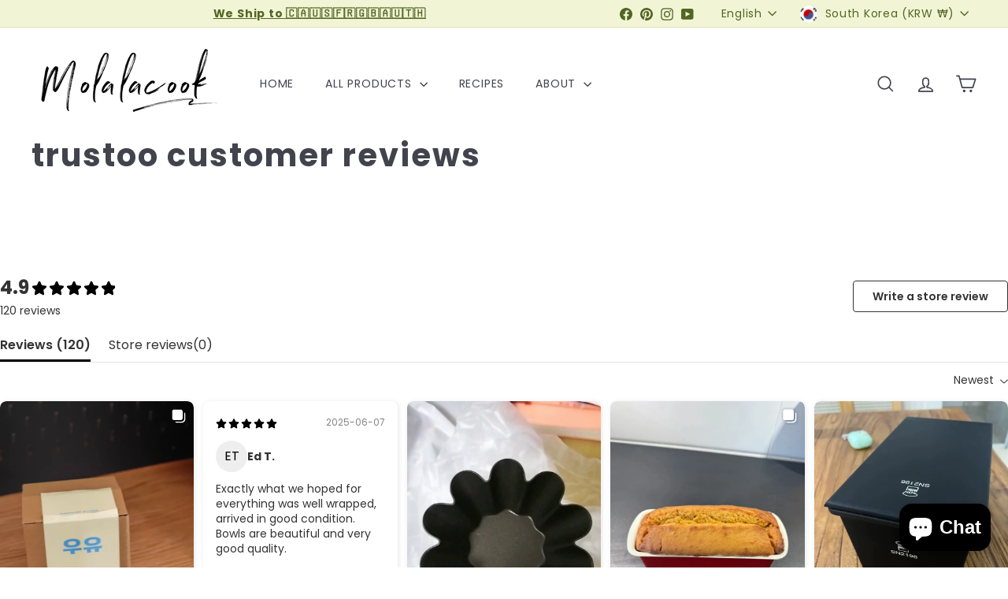

--- FILE ---
content_type: text/html; charset=UTF-8
request_url: https://www.stilyoapps.com/reconvert/reconvert_script_tags.php?shop=molalacook.myshopify.com&store_client_id=MDJmODY3ZWRiZjU0M2FhMzU1NTk3NzQwYjlhNGRiZTkuYzA4YWU4ZTEyMWQ0NmNmMjZkZjQ2NTM1YjVhYWRhYjk%3D
body_size: -2
content:
{"result":"success","security_token":"$2y$10$ZgPCygOMek2wvrEnNx6MuuLQMOCnv7WAzsmBcUE6wgv8doiFAcMKS"}

--- FILE ---
content_type: text/html; charset=utf-8
request_url: https://molalacook.com/en-kr/?section_id=cart-ajax
body_size: -82
content:
<div id="shopify-section-cart-ajax" class="shopify-section">

<div
  class="cart__items"
  data-count="0"
>
  
</div>

<div class="cart__discounts text-right hide">
  <div>
    
  </div>
</div>

<div class="cart__subtotal">
<span aria-hidden="true">₩0</span>
<span class="visually-hidden">₩0</span>
</div>

<span class="cart-link__bubble">
  <span class="cart-link__bubble-num">0</span>
</span>

</div>

--- FILE ---
content_type: application/javascript; charset=UTF-8
request_url: https://molalacook.com/apps/buckscc/sdk.min.js
body_size: 29061
content:
/*! For license information please see sdk.min.js.LICENSE.txt */
!function(e,o){"object"===typeof exports&&"object"===typeof module?module.exports=o():"function"===typeof define&&define.amd?define([],o):"object"===typeof exports?exports.bucksCC=o():(e.bucksCC=e.bucksCC||{},e.bucksCC.widget=o())}(self,(()=>(()=>{"use strict";var __webpack_modules__={1274:(e,o,t)=>{t.d(o,{A:()=>n});const n={js:function(e){hxo$("<script>").text(e).appendTo("head")},css:function(e){hxo$("<style>").text(e).appendTo("head")}}},5202:(e,o,t)=>{t.d(o,{Go:()=>r,Im:()=>n});var n=function(e){return!(e&&Object.keys(e).length)};var r=function(e){return JSON.parse(JSON.stringify(e||{}))}},1813:(e,o,t)=>{t.d(o,{SS:()=>a,dA:()=>i,fb:()=>r,vq:()=>c});var n=window.location.href,r=!(-1===n.indexOf("/checkouts/")||-1===n.indexOf("/thank_you")),a=!(-1===n.indexOf("/orders/")),c=!(-1===n.indexOf("/account/")),i=!(-1===n.indexOf("buckscc.helixo.co"))},8079:(e,o,t)=>{t.d(o,{z:()=>n});var n={set:function(e,o,t){void 0===t&&(t="session"),(((window||{}).bucksCC||{}).metaConfig||{}).isMerchant?((window||{}).bucksPreview||{})[e]=JSON.stringify(o):("session"===t?sessionStorage:localStorage).setItem(e,JSON.stringify(o))},get:function(e,o,t){if(void 0===o&&(o=!0),void 0===t&&(t="session"),(((window||{}).bucksCC||{}).metaConfig||{}).isMerchant){var n=((window||{}).bucksPreview||{})[e]||{},r=Object.keys(n).length?n:"{}",a=JSON.parse(r);return"object"===typeof a&&0===Object.keys(a).length?null:a}var c=("session"===t?sessionStorage:localStorage).getItem(e);return o?JSON.parse(c):c},unset:function(e,o){void 0===o&&(o="session"),(((window||{}).bucksCC||{}).metaConfig||{}).isMerchant||(!Array.isArray(e)&&(e=[e]),e.forEach((function(e){("session"===o?sessionStorage:localStorage).removeItem(e)})))}}},5896:(e,o,t)=>{t.d(o,{A:()=>g});var n=t(9377),r=t(2037),a=t(6817),c=t(5936),i=t(5410),s=t(2645),u=t(2361),m=t(7431),l=t(8682),_=t(8287);const h=function(){var e=bucksCC.metaConfig,o=s.A.get();if(null!=o&&e.showAutoLocationEntry&&!e.autoSwitchOnlyToPreferredCurrency){var t='<li class="geoCurrency converterTriggers" id="'+o+'" rel="'+o+'"><div class="flagWrapper"><div class="hxoFlag hxoFlag-'+o+'"></div></div><span class="bucksItem">Auto Location</span></li>';0===hxo$(".geoCurrency").length?hxo$(".buckscc-select-options").prepend(t):hxo$(".geoCurrency").replaceWith(t),(0,_.A)(e)}};var d=t(1813),p=t(9090),f=t(8079);var y=t(5884);const g=function(){var e=bucksCC.metaConfig,o=n.A.get();if(h(),null!=o&&(0,r.A)(e,o)){(0,y.A)(e,o)?(0,u.A)(o,"auto"):(0,c.A)(e,o),(0,i.A)(o);var t=(0,p.a)(o);document.dispatchEvent(t)}else!function(e){function o(o){if((0,r.A)(e,o))if(e.multiCurrencyEnabled&&e.multiCurrencies&&e.multiCurrencies.length>1&&e.cartCurrency)if(e.multiCurrencyForceReload)(0,u.A)(o,"manual");else{var t=e.customSelectors;0!==hxo$(t).length&&((0,m.A)(o,e),(0,i.A)(o),(0,c.A)(e,o))}else(0,c.A)(e,o),(0,i.A)(o)}var t=s.A.get();if(t){o(t);var n=(0,p.a)(t);document.dispatchEvent(n),h()}else e.isMerchant||d.dA?(0,a.n)().then((function(e){(((window||{}).bucksCC||{}).metaConfig||{}).isMerchant?((window||{}).bucksPreview||{}).hxoGeoCurrency=e:(f.z.set("hxoGeoCountry",(e||{}).country),s.A.set(e)),o(e),h();var t=(0,p.a)(e);document.dispatchEvent(t)})):(window.isBucksAdminPage=d.dA,(0,a.A)().then((function(e){return e.json()})).then((function(e){var t=((e||{}).detected_values||{}).country.handle,n=l.A[t];s.A.set(n),o(n),f.z.set("hxoGeoCountry",t),h();var r=(0,p.a)(n);document.dispatchEvent(r)})))}(e)}},9308:(e,o,t)=>{t.d(o,{A:()=>T});var n=t(5072),r=t.n(n),a=t(7825),c=t.n(a),i=t(7659),s=t.n(i),u=t(5056),m=t.n(u),l=t(540),_=t.n(l),h=t(1113),d=t.n(h),p=t(6677),f={};f.styleTagTransform=d(),f.setAttributes=m(),f.insert=s().bind(null,"head"),f.domAPI=c(),f.insertStyleElement=_();r()(p.A,f);p.A&&p.A.locals&&p.A.locals;const y=function(e){var o='<select id="bucksSelector" class="buckcc">';return e.selectedCurrencies.forEach((function(t){var n=Object.keys(t)[0],r=e.showCurrencyCodesOnly?n:t[n];o+='<option data-flag="'+t+'" id='+n+'  class="converterTriggers" value="'+n+'">'+r+"</option>"})),o+="</select> "};t(7431);var g=t(8287),b=t(9538);const x=function(e){hxo$("select.buckcc").each((function(){var o="";e.darkMode||(o+="--hxoBackground: "+bucksCC.metaConfig.backgroundColor+" !important;--hxoSelect-color: "+bucksCC.metaConfig.textColor+" !important;--hxoHover-bg:"+bucksCC.metaConfig.hoverColor);var t=hxo$(this),n=hxo$(this).children("option").length,r=((window.bucksCC||{}).metaConfig||{}).cartCurrency;t.addClass("buckscc-select-hidden"),t.wrap('<div class="buckscc-select" style="'+o+'"></div>');e.darkMode,t.after('<div class="buckscc-select-styled" ></div>');var a=t.next("div.buckscc-select-styled");a.html('<div class="flagWrapper"><div class=\'hxoFlag hxoFlag-'+r+'\'></div></div><span class="bucks-selected">'+r+'</span><div class="bucks__folder-collapse_btn">'+b.A+"</div>  ");for(var c=hxo$("<ul />",{class:"buckscc-select-options",style:o}).insertAfter(a),i=0;i<n;i++)hxo$("<li />",{html:'<span class="bucksItem">'+t.children("option").eq(i).text()+"</span>",class:"converterTriggers",id:t.children("option").eq(i).val(),rel:t.children("option").eq(i).val()}).prepend('<div class="flagWrapper"><div class=\'hxoFlag hxoFlag-'+t.children("option").eq(i).val()+"'></div></div>").appendTo(c);var s=c.children("li");a.click((function(e){e.stopPropagation();var o=hxo$(this),t=o.next("ul.buckscc-select-options"),n=document.querySelector(".hxoSelectTheme .buckscc-select-options");o.hasClass("active")&&o.hasClass("deactive")?(o.removeClass("deactive"),setTimeout((function(){n.style.overflowY="auto"}),1e3)):o.hasClass("active")?(o.addClass("deactive"),setTimeout((function(){n.style.overflowY="hidden"}),1e3)):o.hasClass("deactive")?(o.removeClass("deactive"),t.show(),setTimeout((function(){n.style.overflowY="auto"}),1e3),hxo$("div.buckscc-select-styled.active").not(this).each((function(){hxo$(this).removeClass("active").addClass("deactive").next("ul.buckscc-select-options").hide(),setTimeout((function(){n.style.overflowY="hidden"}),1e3)}))):(o.addClass("active"),t.show(),setTimeout((function(){n.style.overflowY="auto"}),1e3))})),s.click((function(o){o.stopPropagation();var n=hxo$(this).attr("id"),r=document.querySelector(".hxoSelectTheme .buckscc-select-options");e&&e.selectedCurrencies&&e.selectedCurrencies.selectedCurrencies>1&&hxo$(this).addClass("hxoSelected").siblings().removeClass("hxoSelected"),a.html('<div class="flagWrapper"><div class="hxoFlag hxoFlag-'+n+'"></div></div><span class="bucks-selected">'+n+'</span><div class="bucks__folder-collapse_btn">'+b.A+"</div>").addClass("active").addClass("deactive"),setTimeout((function(){r.style.overflowY="auto"}),1e3),t.val(n)})),hxo$(document).click((function(){var e=document.querySelector(".hxoSelectTheme .buckscc-select-options");setTimeout((function(){e.style.overflowY="hidden"}),1e3),a.hasClass("active")&&a.addClass("active").addClass("deactive")}))})),(0,g.A)(e)};const w=function(e,o,t,n,r){hxo$(r).html(o),hxo$(r).addClass(t),n(e)};function v(e){var o,t=".buckscc-currency-wrapper";switch(e.themeType){case"select-round":o=y(e),w(e,o,"hxoSelectTheme hxoSelectRoundTheme",x,t);break;case"modernLayered":o=y(e),w(e,o,"hxoSelectTheme hxoModernLayeredTheme",x,t);break;default:o=y(e),w(e,o,"hxoSelectTheme",x,t)}}var k=t(6350);const C=function(e,o,t){var n='<div class="buckscc-currency-box" ></div>';if(0===hxo$(k.ob).length||"floating"===t)if("floating"!==t)switch(o){case"before":hxo$(e).before(n);break;case"after":default:hxo$(e).after(n);break;case"prepend":hxo$(e).prepend(n);break;case"append":hxo$(e).append(n)}else 0===hxo$(k.D7).length&&hxo$(e).append('<div class="buckscc-floating-box" ></div>')};const S=function(){var e,o=!1;return e=navigator.userAgent||navigator.vendor||window.opera,(/(android|bb\d+|meego).+mobile|avantgo|bada\/|blackberry|blazer|compal|elaine|fennec|hiptop|iemobile|ip(hone|od)|iris|kindle|lge |maemo|midp|mmp|mobile.+firefox|netfront|opera m(ob|in)i|palm( os)?|phone|p(ixi|re)\/|plucker|pocket|psp|series(4|6)0|symbian|treo|up\.(browser|link)|vodafone|wap|windows ce|xda|xiino/i.test(e)||/1207|6310|6590|3gso|4thp|50[1-6]i|770s|802s|a wa|abac|ac(er|oo|s\-)|ai(ko|rn)|al(av|ca|co)|amoi|an(ex|ny|yw)|aptu|ar(ch|go)|as(te|us)|attw|au(di|\-m|r |s )|avan|be(ck|ll|nq)|bi(lb|rd)|bl(ac|az)|br(e|v)w|bumb|bw\-(n|u)|c55\/|capi|ccwa|cdm\-|cell|chtm|cldc|cmd\-|co(mp|nd)|craw|da(it|ll|ng)|dbte|dc\-s|devi|dica|dmob|do(c|p)o|ds(12|\-d)|el(49|ai)|em(l2|ul)|er(ic|k0)|esl8|ez([4-7]0|os|wa|ze)|fetc|fly(\-|_)|g1 u|g560|gene|gf\-5|g\-mo|go(\.w|od)|gr(ad|un)|haie|hcit|hd\-(m|p|t)|hei\-|hi(pt|ta)|hp( i|ip)|hs\-c|ht(c(\-| |_|a|g|p|s|t)|tp)|hu(aw|tc)|i\-(20|go|ma)|i230|iac( |\-|\/)|ibro|idea|ig01|ikom|im1k|inno|ipaq|iris|ja(t|v)a|jbro|jemu|jigs|kddi|keji|kgt( |\/)|klon|kpt |kwc\-|kyo(c|k)|le(no|xi)|lg( g|\/(k|l|u)|50|54|\-[a-w])|libw|lynx|m1\-w|m3ga|m50\/|ma(te|ui|xo)|mc(01|21|ca)|m\-cr|me(rc|ri)|mi(o8|oa|ts)|mmef|mo(01|02|bi|de|do|t(\-| |o|v)|zz)|mt(50|p1|v )|mwbp|mywa|n10[0-2]|n20[2-3]|n30(0|2)|n50(0|2|5)|n7(0(0|1)|10)|ne((c|m)\-|on|tf|wf|wg|wt)|nok(6|i)|nzph|o2im|op(ti|wv)|oran|owg1|p800|pan(a|d|t)|pdxg|pg(13|\-([1-8]|c))|phil|pire|pl(ay|uc)|pn\-2|po(ck|rt|se)|prox|psio|pt\-g|qa\-a|qc(07|12|21|32|60|\-[2-7]|i\-)|qtek|r380|r600|raks|rim9|ro(ve|zo)|s55\/|sa(ge|ma|mm|ms|ny|va)|sc(01|h\-|oo|p\-)|sdk\/|se(c(\-|0|1)|47|mc|nd|ri)|sgh\-|shar|sie(\-|m)|sk\-0|sl(45|id)|sm(al|ar|b3|it|t5)|so(ft|ny)|sp(01|h\-|v\-|v )|sy(01|mb)|t2(18|50)|t6(00|10|18)|ta(gt|lk)|tcl\-|tdg\-|tel(i|m)|tim\-|t\-mo|to(pl|sh)|ts(70|m\-|m3|m5)|tx\-9|up(\.b|g1|si)|utst|v400|v750|veri|vi(rg|te)|vk(40|5[0-3]|\-v)|vm40|voda|vulc|vx(52|53|60|61|70|80|81|83|85|98)|w3c(\-| )|webc|whit|wi(g |nc|nw)|wmlb|wonu|x700|yas\-|your|zeto|zte\-/i.test(e.substr(0,4)))&&(o=!0),o};function T(e){var o,t="",n=!1,r=window.matchMedia("(orientation: landscape)").matches,a="undefined"!==typeof window&&window.self!==window.top,c="buckscc-currency-wrapper "+e.borderStyle+"  "+(e.darkMode?"hxoDark":"")+"  "+(a?"hxoSmallSize":"")+"  "+(e.showInDesktop?"":"hideOnDesktop")+"  "+(e.showInMobileDevice?"":"hideOnMobile")+" "+(e.demoMode?"buckscc-ismerchant":"")+" hxo-"+e.flagDisplayOption+" hxoFlag-"+e.flagStyle+" hxoFlag-"+e.flagTheme,i=(window.bucksCC||{}).desktopBreakPoint,s=void 0===i?"":i;window.matchMedia("(max-width: "+(s||"767px")+")").matches&&!r&&e.mobileDisplayPositionType?(t="mobile",c+=" bucksMobile  "+("floating"===e.mobileDisplayPositionType?"mobile_"+e.mobileDisplayPosition:"hxo-mobile_relative")+" "+(e.customOptionsPlacementMobile?"mobile_"+e.optionsPlacementTypeMobile:"")+" ","floating"===e.mobileDisplayPositionType?(o=e.target,n=!0):o="header"===e.mobileDisplayPositionType?'header a[href*="/cart"]':e.mobileCustomPosition,C(o,e.mobilePositionPlacement,e.mobileDisplayPositionType)):(t="desktop",c+=" bucksDesktop "+("floating"===e.displayPositionType?""+e.displayPosition:"hxo-relative")+" "+(e.customOptionsPlacement?""+e.optionsPlacementType:"")+"  "+(r&&S()?"hxo-landscape":"")+" ","floating"===e.displayPositionType?(o=hxo$(e.target),n=!0):o="header"===e.displayPositionType?hxo$('header a[href*="/cart"]'):hxo$(e.customPosition),C(o,e.positionPlacement,e.displayPositionType));var u='<div class="'+c+' " ></div>';0!==hxo$(k.D7).length&&0===hxo$(".buckscc-currency-wrapper").length&&!e.hideCurrencySelector&&n?(hxo$(u).appendTo(hxo$(k.D7)),v(e)):0===hxo$(k.ob).length||0!==hxo$(".buckscc-currency-wrapper").length||e.hideCurrencySelector||n||(hxo$(u).appendTo(hxo$(k.ob)),v(e));var m=document.querySelector(".buckscc-currency-wrapper");"desktop"===t&&!e.customOptionsPlacement&&m&&function(){var e=(m||{}).getBoundingClientRect&&(m||{}).getBoundingClientRect(),o=(e||{}).top<(window||{}).innerHeight-(e||{}).bottom,t=(e||{}).left<(window||{}).innerWidth-(e||{}).right;o?t?(m||{}).classList.add("right_downwards"):((m||{}).classList||{}).add("left_downwards"):t?((m||{}).classList||{}).add("right_upwards"):((m||{}).classList||{}).add("left_upwards")}()}},1019:(e,o,t)=>{t.d(o,{A:()=>r});var n=t(9377);const r=function(){hxo$(".buckscc-cart-banner")&&hxo$(".buckscc-cart-banner").empty();var e=(window.bucksCC||{}).metaConfig,o=void 0===e?{}:e,t=o.cartNotificationMessage,r=o.cartCurrency,a="";o.darkMode||(a="background:"+o.cartNotificationBackgroundColor+"; color:"+o.cartNotificationTextColor);var c=n.A.get(),i=(((window||{}).bucksCC||{}).Currency||{}).rates,s=i[c],u=i[r],m=(i||{}).USD,l=m*s/u||0;t=t.replace(/{STORE_CURRENCY}/gi,r).replace(/{CURRENT_CURRENCY}/gi,c).replace(/{EXCHANGE_RATE}/gi,l.toFixed(3));var _="<div class='ess-cart-banner hxoCartBanner "+(o.darkMode?"hxoDark":"")+"' style=\""+a+'">'+t+"</div>";if(!((o||{}).multiCurrencies||[]).includes(c||(o||{}).userCurrency)){if(0===hxo$(".buckscc-cart-banner").length&&window.location.href.includes("/cart")){var h="<div class='buckscc-cart-banner'></div>";hxo$("body header").length?hxo$("body header:eq(0)").after(h):hxo$("body").prepend(h)}hxo$(".buckscc-cart-banner").length>0&&hxo$(".buckscc-cart-banner").html(_)}}},7431:(e,o,t)=>{t.d(o,{A:()=>r});var n=t(8079);const r=function(e,o,t){var r=n.z.get("autoReload")||"";if("manual"===t||"auto"===t&&(r||"")!==window.location.pathname){if(o.multiCurrencies&&(o.multiCurrencies||[]).includes(e)){var a=n.z.get("hxoGeoCurrency")||"";"auto"===t&&n.z.set("autoReload",window.location.pathname);var c={_method:"PUT",source:"bucks",form_type:"currency",utf8:"✓",return_to:window.location.pathname,currency:e};if(a===e){var i=n.z.get("hxoGeoCountry")||"",s=(((window||{}).bucksCC||{}).localization||{}).availableCountries||[];i&&s.includes(i)&&(delete c.currency,c.country_code=i,c.form_type="localization")}!function(e,o){var t=hxo$("<form></form>");t.attr("method","post"),t.attr("action",e),hxo$.each(o,(function(e,o){var n=hxo$("<input></input>");n.attr("type","hidden"),n.attr("name",e),n.attr("value",o),t.append(n)})),hxo$(document.body).append(t),t.submit()}("/localization",c)}}else"auto"===t&&bucksCC.errors.push("infinite reload issue")}},58:(e,o,t)=>{t.d(o,{A:()=>u});var n=t(9308),r=t(1019),a=t(8499);const c=function(e,o){var t;return function(){var n=this,r=arguments;clearTimeout(t),t=setTimeout((function(){return e.apply(n,r)}),o)}};const i=function(e,o){var t,n;return function(){var r=this,a=arguments;n?(clearTimeout(t),t=setTimeout((function(){Date.now()-n>=o&&(e.apply(r,a),n=Date.now())}),o-(Date.now()-n))):(e.apply(r,a),n=Date.now())}};var s=function(){!function(e,o){void 0===e&&(e=1e3),void 0===o&&(o=3);var t=0;window.bucksCC.conveterInstance&&clearInterval(window.bucksCC.conveterInstance),window.bucksCC.conveterInstance=setInterval((function(){(0,a.A)(),t>=o&&clearInterval(window.bucksCC.conveterInstance),t+=1}),e)}()};const u=function(e){void 0===e&&(e={}),hxo$(window).on("load",(function(){(0,a.A)()})),window.bucksCC.conveterInstance=null;var o=(e.trigger||"").split(",").filter((function(e){return e}))||[];hxo$((function(){var t=function(){i(((0,a.A)(),void setTimeout((function(){(0,a.A)()}),800)),1e3)};!function(e){var o=(e.watchUrls||"").split(",").filter((function(e){return e}))||[],t=["/cart/change.js","/cart/change","/cart/add.js","/cart/add","/cart/update.js","/cart/update"].concat(o),n=window.fetch;window.fetch=function(){for(var e=arguments.length,o=new Array(e),r=0;r<e;r++)o[r]=arguments[r];return function(e){return n.apply(void 0,e).then((function(e){var o=((e||{}).url||"").replace(new RegExp(".*"+document.domain),"");if(t.find((function(t){return void 0===t&&(t=""),(o||"").includes(t)&&!((e||{}).url||"").includes("initiator=bucks")})))try{s()}catch(n){}return e}))}(o)};var r=XMLHttpRequest.prototype.open;XMLHttpRequest.prototype.open=function(){this.addEventListener("load",(function(e){void 0===e&&(e={});var o=((e.target||{})._url||"").split("?"),n=o.length>1?o[1]:null;o=o.length>0?o[0]:null,t.find((function(e){return void 0===e&&(e=""),(o||"").includes(e)}))&&!(n||"").includes("initiator=bucks")&&4===this.readyState&&s()})),r.apply(this,arguments)}}(e),(0,n.A)(e),t(),e.cartNotificationStatus&&(0,r.A)(e),setTimeout((function(){hxo$("form[action*='/cart'] input").on("change",(function(){t()})),hxo$("form[action*='/cart'] select").on("change",(function(){t()})),hxo$("input[type='radio']").on("change",(function(){t()})),hxo$("input[type='checkbox']").on("change",(function(){t()})),window.onpopstate=function(){t()},window.addEventListener("locationchange",(function(){t()})),o.map((function(e){"string"===typeof e&&hxo$(e).bind("click change",(function(){t()}))})),function(e){var o=e.pushState;e.pushState=function(n){return"function"===typeof e.onpushstate&&e.onpushstate({state:n}),t(),o.apply(e,arguments)}}(window.history),window.onresize=c((function(){window.bucksCC&&window.bucksCC.rerender()}),500)}),1e3)}))}},6350:(e,o,t)=>{t.d(o,{D7:()=>r,Vk:()=>a,ob:()=>n});var n=".buckscc-currency-box",r=".buckscc-floating-box",a=["googlebot","adsbot-google-image","adsbot-google-video","googlebot-image","googlebot-news","mediapartners-google","adsbot-google-mobile","googlebot-video","googleproducer","adsbot-google-mobile-apps","feedfetcher-google","google-read-aloud","storebot-google","google-site-verification","adsbot-google","adsbot-google-mobile-apps","adsbot","googleads","apis-google","bot.html","google-safety","google-inspectiontool","googleother","google-extended","google-speakr","googlebot-image/1.0","googlebot-news","googlebot-video/1.0","googlebot/2.1","http://www.google.com/bot.html","storebot-google/1.0","googleother-image/1.0","https://developers.google.com/webmasters/APIs-Google.html","http://www.google.com/adsbot.html)","google-site-verification/1.0","http://www.google.com/feedfetcher.html","https://developers.google.com/search/docs/crawling-indexing/overview-google-crawlers","http://goo.gl/7y4SX"]},4975:(e,o,t)=>{t.d(o,{A:()=>r});var n=t(9377);const r=function(e){try{var o,t,r;if(n.A.get("buckscc_customer_currency"))return;var a=e.autoSwitchOnlyToPreferredCurrency,c=window.location.href,i=new URLSearchParams(new URL(c).search),s=(null==(o=i.get("currency"))?void 0:o.toUpperCase())||null,u=(null==(t=i.get("bucks_currency"))?void 0:t.toUpperCase())||null,m=s||u,l=m&&(null==(r=bucksCC.Currency)||null==(r=r.rates)?void 0:r.hasOwnProperty(m));if(a)try{l=JSON.parse(e.selectedCurrencies).some((function(e){return"object"===typeof e&&e.hasOwnProperty(m)}))}catch(_){l=!1}l&&n.A.set(m)}catch(_){}}},8682:(e,o,t)=>{t.d(o,{A:()=>n});const n={BD:"BDT",BE:"EUR",BF:"XOF",BG:"BGN",BA:"BAM",BB:"BBD",WF:"XPF",BL:"EUR",BM:"BMD",BN:"BND",BO:"BOB",BH:"BHD",BI:"BIF",BJ:"XOF",BT:"BTN",JM:"JMD",BV:"NOK",BW:"BWP",WS:"WST",BQ:"USD",BR:"BRL",BS:"BSD",JE:"GBP",BY:"BYR",BZ:"BZD",RU:"RUB",RW:"RWF",RS:"RSD",TL:"USD",RE:"EUR",TM:"TMT",TJ:"TJS",RO:"RON",TK:"NZD",GW:"XOF",GU:"USD",GT:"GTQ",GS:"GBP",GR:"EUR",GQ:"XAF",GP:"EUR",JP:"JPY",GY:"GYD",GG:"GBP",GF:"EUR",GE:"GEL",GD:"XCD",GB:"GBP",GA:"XAF",SV:"USD",GN:"GNF",GM:"GMD",GL:"DKK",GI:"GIP",GH:"GHS",OM:"OMR",TN:"TND",JO:"JOD",HR:"EUR",HT:"HTG",HU:"HUF",HK:"HKD",HN:"HNL",HM:"AUD",VE:"VES",PR:"USD",PS:"ILS",PW:"USD",PT:"EUR",SJ:"NOK",PY:"PYG",IQ:"IQD",PA:"PAB",PF:"XPF",PG:"PGK",PE:"PEN",PK:"PKR",PH:"PHP",PN:"NZD",PL:"PLN",PM:"EUR",ZM:"ZMK",EH:"MAD",EE:"EUR",EG:"EGP",ZA:"ZAR",EC:"USD",IT:"EUR",VN:"VND",SB:"SBD",ET:"ETB",SO:"SOS",ZW:"ZWL",SA:"SAR",ES:"EUR",ER:"ERN",ME:"EUR",MD:"MDL",MG:"MGA",MF:"EUR",MA:"MAD",MC:"EUR",UZ:"UZS",MM:"MMK",ML:"XOF",MO:"MOP",MN:"MNT",MH:"USD",MK:"MKD",MU:"MUR",MT:"EUR",MW:"MWK",MV:"MVR",MQ:"EUR",MP:"USD",MS:"XCD",MR:"MRO",IM:"GBP",UG:"UGX",TZ:"TZS",MY:"MYR",MX:"MXN",IL:"ILS",FR:"EUR",IO:"USD",SH:"SHP",FI:"EUR",FJ:"FJD",FK:"FKP",FM:"USD",FO:"DKK",NI:"NIO",NL:"EUR",NO:"NOK",NA:"NAD",VU:"VUV",NC:"XPF",NE:"XOF",NF:"AUD",NG:"NGN",NZ:"NZD",NP:"NPR",NR:"AUD",NU:"NZD",CK:"NZD",XK:"EUR",CI:"XOF",CH:"CHF",CO:"COP",CN:"CNY",CM:"XAF",CL:"CLP",CC:"AUD",CA:"CAD",CG:"XAF",CF:"XAF",CD:"CDF",CZ:"CZK",CY:"EUR",CX:"AUD",CR:"CRC",CW:"XCG",CV:"CVE",CU:"CUP",SZ:"SZL",SY:"SYP",SX:"XCG",KG:"KGS",KE:"KES",SS:"SSP",SR:"SRD",KI:"AUD",KH:"KHR",KN:"XCD",KM:"KMF",ST:"STD",SK:"EUR",KR:"KRW",SI:"EUR",KP:"KPW",KW:"KWD",SN:"XOF",SM:"EUR",SL:"SLL",SC:"SCR",KZ:"KZT",KY:"KYD",SG:"SGD",SE:"SEK",SD:"SDG",DO:"DOP",DM:"XCD",DJ:"DJF",DK:"DKK",VG:"USD",DE:"EUR",YE:"YER",DZ:"DZD",US:"USD",UY:"UYU",YT:"EUR",UM:"USD",LB:"LBP",LC:"XCD",LA:"LAK",TV:"AUD",TW:"TWD",TT:"TTD",TR:"TRY",LK:"LKR",LI:"CHF",LV:"EUR",TO:"TOP",LT:"EUR",LU:"EUR",LR:"LRD",LS:"LSL",TH:"THB",TF:"EUR",TG:"XOF",TD:"XAF",TC:"USD",LY:"LYD",VA:"EUR",VC:"XCD",AE:"AED",AD:"EUR",AG:"XCD",AF:"AFN",AI:"XCD",VI:"USD",IS:"ISK",IR:"IRR",AM:"AMD",AL:"ALL",AO:"AOA",AS:"USD",AR:"ARS",AU:"AUD",AT:"EUR",AW:"AWG",IN:"INR",AX:"EUR",AZ:"AZN",IE:"EUR",ID:"IDR",UA:"UAH",QA:"QAR",MZ:"MZN"}},670:(e,o,t)=>{t.d(o,{A:()=>n});const n={AED:{money_format:"Dhs. {{amount}}",money_with_currency_format:"Dhs. {{amount}} AED"},AFN:{money_format:"&#65;&#102; {{amount}}",money_with_currency_format:"&#65;&#102; {{amount}} AFN"},ALL:{money_format:"Lek {{amount}}",money_with_currency_format:"Lek {{amount}} ALL"},AMD:{money_format:"{{amount}}",money_with_currency_format:"{{amount}} AMD"},ANG:{money_format:"&fnof;{{amount}}",money_with_currency_format:"{{amount}} NA&fnof;"},XCG:{money_format:"Cg {{amount}}",money_with_currency_format:"Cg {{amount}} XCG"},AOA:{money_format:"Kz{{amount}}",money_with_currency_format:"Kz{{amount}} AOA"},ARS:{money_format:"${{amount_with_comma_separator}}",money_with_currency_format:"${{amount_with_comma_separator}} ARS"},AUD:{money_format:"${{amount}}",money_with_currency_format:"${{amount}} AUD"},AWG:{money_format:"Afl{{amount}}",money_with_currency_format:"Afl{{amount}} AWG"},AZN:{money_format:"&#8380;{{amount}}",money_with_currency_format:"&#8380;{{amount}} AZN"},BAM:{money_format:"KM {{amount_with_comma_separator}}",money_with_currency_format:"KM {{amount_with_comma_separator}} BAM"},BBD:{money_format:"${{amount}}",money_with_currency_format:"${{amount}} Bds"},BDT:{money_format:"Tk {{amount}}",money_with_currency_format:"Tk {{amount}} BDT"},BGN:{money_format:"{{amount}} лв",money_with_currency_format:"{{amount}} лв BGN"},BHD:{money_format:"{{amount}} BD",money_with_currency_format:"{{amount}} BHD"},BIF:{money_format:"&#70;&#66;&#117; {{amount}}",money_with_currency_format:"&#70;&#66;&#117; {{amount}} BIF"},BMD:{money_format:"&#36; {{amount}}",money_with_currency_format:"&#36; {{amount}} BMD"},BND:{money_format:"${{amount}}",money_with_currency_format:"${{amount}} BND"},BOB:{money_format:"Bs{{amount_with_comma_separator}}",money_with_currency_format:"Bs{{amount_with_comma_separator}} BOB"},BRL:{money_format:"R$ {{amount_with_comma_separator}}",money_with_currency_format:"R$ {{amount_with_comma_separator}} BRL"},BSD:{money_format:"BS${{amount}}",money_with_currency_format:"BS${{amount}} BSD"},BTC:{money_format:"{{amount_no_decimals}} BTC",money_with_currency_format:"{{amount_no_decimals}} BTC"},BTN:{money_format:"Nu {{amount}}",money_with_currency_format:"Nu {{amount}} BTN"},BWP:{money_format:"P{{amount}}",money_with_currency_format:"P{{amount}} BWP"},BYN:{money_format:"Br {{amount}}",money_with_currency_format:"Br {{amount}} BYN"},BZD:{money_format:"BZ${{amount}}",money_with_currency_format:"BZ${{amount}} BZD"},CAD:{money_format:"${{amount}}",money_with_currency_format:"${{amount}} CAD"},CDF:{money_format:"&#70;&#67; {{amount}}",money_with_currency_format:"&#70;&#67; {{amount}} CDF"},CHF:{money_format:"CHF {{amount}}",money_with_currency_format:"CHF {{amount}}"},CLP:{money_format:"${{amount_no_decimals}}",money_with_currency_format:"${{amount_no_decimals}} CLP"},CNY:{money_format:"&#165;{{amount}}",money_with_currency_format:"&#165;{{amount}} CNY"},COP:{money_format:"${{amount_with_comma_separator}}",money_with_currency_format:"${{amount_with_comma_separator}} COP"},CRC:{money_format:"&#8353; {{amount_with_comma_separator}}",money_with_currency_format:"&#8353; {{amount_with_comma_separator}} CRC"},CUC:{money_format:"{{amount}}",money_with_currency_format:"{{amount}} CUC"},CUP:{money_format:"{{amount}}",money_with_currency_format:"{{amount}} CUP"},CVE:{money_format:"&#36; {{amount}}",money_with_currency_format:"&#36; {{amount}} CVE"},CZK:{money_format:"{{amount_with_comma_separator}} K&#269;",money_with_currency_format:"{{amount_with_comma_separator}} K&#269;"},DJF:{money_format:"&#70;&#100;&#106; {{amount}}",money_with_currency_format:"&#70;&#100;&#106; {{amount}} DJF"},DKK:{money_format:"kr {{amount_with_comma_separator}}",money_with_currency_format:"kr {{amount_with_comma_separator}} DKK"},DOP:{money_format:"RD$ {{amount}}",money_with_currency_format:"RD$ {{amount}}"},DZD:{money_format:"DA {{amount}}",money_with_currency_format:"DA {{amount}} DZD"},EEK:{money_format:"{{amount}}",money_with_currency_format:"{{amount}} EEK"},EGP:{money_format:"LE {{amount}}",money_with_currency_format:"LE {{amount}} EGP"},ERN:{money_format:"{{amount}}",money_with_currency_format:"{{amount}} ERN"},ETB:{money_format:"Br{{amount}}",money_with_currency_format:"Br{{amount}} ETB"},EUR:{money_format:"&euro;{{amount_with_comma_separator}}",money_with_currency_format:"&euro;{{amount_with_comma_separator}} EUR"},FJD:{money_format:"${{amount}}",money_with_currency_format:"FJ${{amount}}"},FKP:{money_format:"&#163; {{amount}}",money_with_currency_format:"&#163; {{amount}} FKP"},GBP:{money_format:"&pound;{{amount}}",money_with_currency_format:"&pound;{{amount}} GBP"},GEL:{money_format:"{{amount}} GEL",money_with_currency_format:"{{amount}} GEL"},GGP:{money_format:"{{amount}}",money_with_currency_format:"{{amount}} GGP"},GHS:{money_format:"GH&#8373;{{amount}}",money_with_currency_format:"GH&#8373;{{amount}}"},GIP:{money_format:"&#163; {{amount}}",money_with_currency_format:"&#163; {{amount}} GIP"},GMD:{money_format:"D {{amount}}",money_with_currency_format:"D {{amount}} GMD"},GNF:{money_format:"&#70;&#71; {{amount}}",money_with_currency_format:"&#70;&#71; {{amount}} GNF"},GTQ:{money_format:"Q{{amount}}",money_with_currency_format:"{{amount}} GTQ"},GYD:{money_format:"G${{amount}}",money_with_currency_format:"${{amount}} GYD"},HKD:{money_format:"HK${{amount}}",money_with_currency_format:"HK${{amount}} HKD"},HNL:{money_format:"L {{amount}}",money_with_currency_format:"L {{amount}} HNL"},HRK:{money_format:"{{amount_with_comma_separator}}  kn",money_with_currency_format:"{{amount_with_comma_separator}} kn HRK"},HTG:{money_format:"&#71; {{amount}}",money_with_currency_format:"&#71; {{amount}} HTG"},HUF:{money_format:"{{amount_no_decimals_with_comma_separator}}",money_with_currency_format:"{{amount_no_decimals_with_comma_separator}} Ft"},IDR:{money_format:"{{amount_with_comma_separator}} IDR",money_with_currency_format:"Rp {{amount_with_comma_separator}} IDR"},ILS:{money_format:"&#8362;{{amount}}",money_with_currency_format:"&#8362;{{amount}} NIS"},IMP:{money_format:"{{amount}}",money_with_currency_format:"{{amount}} IMP"},INR:{money_format:"&#8377; {{amount}}",money_with_currency_format:"&#8377; {{amount}} INR"},IQD:{money_format:"&#1593;.&#1583; {{amount}}",money_with_currency_format:"&#1593;.&#1583; {{amount}} IQD"},IRR:{money_format:"&#65020; {{amount}}",money_with_currency_format:"&#65020; {{amount}} IRR"},ISK:{money_format:"{{amount_no_decimals}} kr",money_with_currency_format:"{{amount_no_decimals}} kr ISK"},JEP:{money_format:"&pound;{{amount}}",money_with_currency_format:"&pound;{{amount}} JEP"},JMD:{money_format:"${{amount}}",money_with_currency_format:"${{amount}} JMD"},JOD:{money_format:"{{amount}} JD",money_with_currency_format:"{{amount}} JOD"},JPY:{money_format:"&#165;{{amount_no_decimals}}",money_with_currency_format:"&#165;{{amount_no_decimals}} JPY"},KES:{money_format:"KSh{{amount}}",money_with_currency_format:"KSh{{amount}}"},KGS:{money_format:"лв{{amount}}",money_with_currency_format:"лв{{amount}}"},KHR:{money_format:"KHR{{amount}}",money_with_currency_format:"KHR{{amount}}"},KMF:{money_format:"&#67;&#70; {{amount}}",money_with_currency_format:"&#67;&#70; {{amount}} KMF"},KPW:{money_format:"&#8361; {{amount}}",money_with_currency_format:"&#8361; {{amount}} KPW"},KRW:{money_format:"&#8361;{{amount_no_decimals}}",money_with_currency_format:"&#8361;{{amount_no_decimals}} KRW"},KWD:{money_format:"{{amount}} KD",money_with_currency_format:"{{amount}} KWD"},KYD:{money_format:"${{amount}}",money_with_currency_format:"${{amount}} KYD"},KZT:{money_format:"{{amount}} KZT",money_with_currency_format:"{{amount}} KZT"},LAK:{money_format:"&#8365; {{amount}}",money_with_currency_format:"&#8365; {{amount}} LAK"},LBP:{money_format:"L.L.{{amount}}",money_with_currency_format:"L.L.{{amount}} LBP"},LKR:{money_format:"Rs {{amount}}",money_with_currency_format:"Rs {{amount}} LKR"},LRD:{money_format:"&#36; {{amount}}",money_with_currency_format:"&#36; {{amount}} LRD"},LSL:{money_format:"&#76; {{amount}}",money_with_currency_format:"&#76; {{amount}} LSL"},LTL:{money_format:"{{amount}} Lt",money_with_currency_format:"{{amount}} Lt"},LVL:{money_format:"Ls {{amount}}",money_with_currency_format:"Ls {{amount}} LVL"},LYD:{money_format:"&#1604;.&#1583; {{amount}}",money_with_currency_format:"&#1604;.&#1583; {{amount}} LYD"},MAD:{money_format:"{{amount}} dh",money_with_currency_format:"Dh {{amount}} MAD"},MDL:{money_format:"{{amount}} MDL",money_with_currency_format:"{{amount}} MDL"},MGA:{money_format:"Ar {{amount}}",money_with_currency_format:"Ar {{amount}} MGA"},MKD:{money_format:"ден {{amount}}",money_with_currency_format:"ден {{amount}} MKD"},MMK:{money_format:"K{{amount}}",money_with_currency_format:"K{{amount}} MMK"},MNT:{money_format:"{{amount_no_decimals}} &#8366",money_with_currency_format:"{{amount_no_decimals}} MNT"},MOP:{money_format:"MOP${{amount}}",money_with_currency_format:"MOP${{amount}}"},MRO:{money_format:"&#85;&#77; {{amount}}",money_with_currency_format:"&#85;&#77; {{amount}} MRO"},MUR:{money_format:"Rs {{amount}}",money_with_currency_format:"Rs {{amount}} MUR"},MVR:{money_format:"Rf{{amount}}",money_with_currency_format:"Rf{{amount}} MVR"},MWK:{money_format:"&#77;&#75; {{amount}}",money_with_currency_format:"&#77;&#75; {{amount}} MWK"},MXN:{money_format:"$ {{amount}}",money_with_currency_format:"$ {{amount}} MXN"},MYR:{money_format:"RM{{amount}}",money_with_currency_format:"RM{{amount}} MYR"},MZN:{money_format:"{{amount}} Mt",money_with_currency_format:"Mt {{amount}} MZN"},NAD:{money_format:"N${{amount}}",money_with_currency_format:"N${{amount}} NAD"},NGN:{money_format:"&#8358;{{amount}}",money_with_currency_format:"&#8358;{{amount}} NGN"},NIO:{money_format:"C${{amount}}",money_with_currency_format:"C${{amount}} NIO"},NOK:{money_format:"kr {{amount_with_comma_separator}}",money_with_currency_format:"kr {{amount_with_comma_separator}} NOK"},NPR:{money_format:"Rs{{amount}}",money_with_currency_format:"Rs{{amount}} NPR"},NZD:{money_format:"${{amount}}",money_with_currency_format:"${{amount}} NZD"},OMR:{money_format:"{{amount}} OMR",money_with_currency_format:"{{amount}} OMR"},PAB:{money_format:"&#66;&#47;&#46; {{amount}}",money_with_currency_format:"&#66;&#47;&#46; {{amount}} PAB"},PEN:{money_format:"S/. {{amount}}",money_with_currency_format:"S/. {{amount}} PEN"},PGK:{money_format:"K {{amount}}",money_with_currency_format:"K {{amount}} PGK"},PHP:{money_format:"&#8369;{{amount}}",money_with_currency_format:"&#8369;{{amount}} PHP"},PKR:{money_format:"Rs.{{amount}}",money_with_currency_format:"Rs.{{amount}} PKR"},PLN:{money_format:"{{amount_with_comma_separator}} zl",money_with_currency_format:"{{amount_with_comma_separator}} zl PLN"},PYG:{money_format:"Gs. {{amount_no_decimals_with_comma_separator}}",money_with_currency_format:"Gs. {{amount_no_decimals_with_comma_separator}} PYG"},QAR:{money_format:"QAR {{amount_with_comma_separator}}",money_with_currency_format:"QAR {{amount_with_comma_separator}}"},RON:{money_format:"{{amount_with_comma_separator}} lei",money_with_currency_format:"{{amount_with_comma_separator}} lei RON"},RSD:{money_format:"{{amount}} RSD",money_with_currency_format:"{{amount}} RSD"},RUB:{money_format:"&#8381; {{amount_with_comma_separator}}",money_with_currency_format:"&#8381; {{amount_with_comma_separator}} RUB"},RWF:{money_format:"{{amount_no_decimals}} RF",money_with_currency_format:"{{amount_no_decimals}} RWF"},SAR:{money_format:"{{amount}} SR",money_with_currency_format:"{{amount}} SAR"},SBD:{money_format:"&#36; {{amount}}",money_with_currency_format:"&#36; {{amount}} SBD"},SCR:{money_format:"Rs {{amount}}",money_with_currency_format:"Rs {{amount}} SCR"},SDG:{money_format:"&#163; {{amount}}",money_with_currency_format:"&#163; {{amount}} SDG"},SEK:{money_format:"kr {{amount_no_decimals}}",money_with_currency_format:"kr {{amount_no_decimals}} SEK"},SGD:{money_format:"S${{amount}}",money_with_currency_format:"S${{amount}} SGD"},SHP:{money_format:"&#163; {{amount}}",money_with_currency_format:"&#163; {{amount}} SHP"},SKK:{money_format:"{{amount}}",money_with_currency_format:"{{amount}} SKK"},SLL:{money_format:"&#76;&#101; {{amount}}",money_with_currency_format:"&#76;&#101; {{amount}} SLL"},SOS:{money_format:"&#83; {{amount}}",money_with_currency_format:"&#83; {{amount}} SOS"},SPL:{money_format:"{{amount}}",money_with_currency_format:"{{amount}} SPL"},SRD:{money_format:"&#36; {{amount}}",money_with_currency_format:"&#36; {{amount}} SRD"},STD:{money_format:"Db {{amount}}",money_with_currency_format:"Db {{amount}} STD"},SVC:{money_format:"&#36; {{amount}}",money_with_currency_format:"&#36; {{amount}} SVC"},SYP:{money_format:"S&pound;{{amount}}",money_with_currency_format:"S&pound;{{amount}} SYP"},SZL:{money_format:"&#76; {{amount}}",money_with_currency_format:"&#76; {{amount}} SZL"},THB:{money_format:"{{amount}} &#xe3f;",money_with_currency_format:"{{amount}} &#xe3f; THB"},TJS:{money_format:"&#84;&#74;&#83; {{amount}}",money_with_currency_format:"&#84;&#74;&#83; {{amount}} TJS"},TMT:{money_format:"&#109; {{amount}}",money_with_currency_format:"&#109; {{amount}} TMT"},TND:{money_format:"{{amount}}",money_with_currency_format:"{{amount}} DT"},TOP:{money_format:"&#84;&#36; {{amount}}",money_with_currency_format:"&#84;&#36; {{amount}} TOP"},TRY:{money_format:"{{amount}} TL",money_with_currency_format:"{{amount}} TL"},TTD:{money_format:"${{amount}}",money_with_currency_format:"${{amount}} TTD"},TVD:{money_format:"{{amount}}",money_with_currency_format:"{{amount}} TVD"},TWD:{money_format:"${{amount}}",money_with_currency_format:"${{amount}} TWD"},TZS:{money_format:"{{amount}} TZS",money_with_currency_format:"{{amount}} TZS"},UAH:{money_format:"₴{{amount}}",money_with_currency_format:"₴{{amount}} UAH"},UGX:{money_format:"Ush {{amount_no_decimals}}",money_with_currency_format:"Ush {{amount_no_decimals}} UGX"},USD:{money_format:"${{amount}}",money_with_currency_format:"${{amount}} USD"},UYU:{money_format:"${{amount_with_comma_separator}}",money_with_currency_format:"${{amount_with_comma_separator}} UYU"},UZS:{money_format:"&#1083;&#1074; {{amount}}",money_with_currency_format:"&#1083;&#1074; {{amount}} UZS"},VES:{money_format:"Bs. {{amount_with_comma_separator}}",money_with_currency_format:"Bs. {{amount_with_comma_separator}} VES"},VND:{money_format:"{{amount_no_decimals_with_comma_separator}}&#8363;",money_with_currency_format:"{{amount_no_decimals_with_comma_separator}} VND"},VUV:{money_format:"${{amount}}",money_with_currency_format:"${{amount}}VT"},WST:{money_format:"WS$ {{amount}}",money_with_currency_format:"WS$ {{amount}} WST"},XAF:{money_format:"FCFA{{amount}}",money_with_currency_format:"FCFA{{amount}} XAF"},XAG:{money_format:"{{amount}}",money_with_currency_format:"{{amount}} XAG"},XAU:{money_format:"{{amount}}",money_with_currency_format:"{{amount}} XAU"},XCD:{money_format:"${{amount}}",money_with_currency_format:"EC${{amount}}"},XDR:{money_format:"{{amount}}",money_with_currency_format:"{{amount}} XDR"},XOF:{money_format:"CFA{{amount}}",money_with_currency_format:"CFA{{amount}} XOF"},XPD:{money_format:"{{amount}}",money_with_currency_format:"{{amount}} XPD"},XPF:{money_format:"{{amount_no_decimals_with_comma_separator}} XPF",money_with_currency_format:"{{amount_no_decimals_with_comma_separator}} XPF"},XPT:{money_format:"{{amount}}",money_with_currency_format:"{{amount}} XPT"},YER:{money_format:"&#65020; {{amount}}",money_with_currency_format:"&#65020; {{amount}} YER"},ZAR:{money_format:"R {{amount}}",money_with_currency_format:"R {{amount}} ZAR"},ZMW:{money_format:"K{{amount_no_decimals_with_comma_separator}}",money_with_currency_format:"ZMW{{amount_no_decimals_with_comma_separator}}"},ZWD:{money_format:"{{amount}}",money_with_currency_format:"{{amount}} ZWD"}}},6965:(e,o,t)=>{t.d(o,{A:()=>n});const n=function(){return Object.keys((bucksCC||{}).metaConfig||{}).includes("active")?(bucksCC||{}).metaConfig||{}:(bucksCC||{}).config||{}}},2525:(e,o,t)=>{t.d(o,{A:()=>r});var n=t(9377);const r=function(){hxo$(document).ready((function(){((((window||{}).bucksCC||{}).metaConfig||{}).customSelectors||"span.money").replace(/\s/g,"").split(",").forEach((function(e){hxo$(document).on("mouseenter",e,(function(o){o.stopPropagation();var t=n.A.get(),r=hxo$(this).attr("bucks-original"),a=0===hxo$(e+" .hxo-hover-original-price").length;t!==bucksCC.metaConfig.baseCurrency&&a&&r&&(hxo$(this).addClass("hxo-hover-price-exists"),hxo$(this).append('<div class="hxo-hover-original-price hxo-slide-up"><span class="hxo-price-hover">'+r+"</span></div>"))})).on("mouseleave",e,(function(){var o=this;hxo$(this).find(".hxo-slide-up").removeClass("hxo-slide-up");var t=e;setTimeout((function(){0===hxo$(t+" .hxo-hover-original-price").length||(hxo$(t+" .hxo-hover-original-price").remove(),hxo$(o).removeClass("hxo-hover-price-exists"))}),0)}))}))}))}},2361:(e,o,t)=>{t.d(o,{A:()=>c});var n=t(9377),r=t(5936),a=t(7431);t(8079);const c=function(e,o){void 0===o&&(o="auto");var t=window.bucksCC.metaConfig;if(t.multiCurrencyEnabled&&!t.reloadPending){if(t.baseCurrency===e)return void(0,r.A)(t,e);t.multiCurrencies&&(t.multiCurrencies||[]).includes(e)?"manual"===o||t.multiCurrencyForceReload?(n.A.set(e),(0,a.A)(e,t,o)):t.cartCurrency!==t.baseCurrency&&(0,r.A)(t,e):t.cartCurrency!==t.userCurrency?(n.A.set(e),(0,a.A)(t.userCurrency,t,o)):(0,r.A)(t,e)}}},8499:(e,o,t)=>{t.d(o,{A:()=>u});var n=t(9377),r=t(5410),a=t(5936),c=t(2037),i=t(5884),s=t(2361);const u=function(){var e=bucksCC.metaConfig,o=n.A.get();null!=o&&(0,c.A)(e,o)&&((0,i.A)(e,o)?(0,s.A)(o,"auto"):((0,a.A)(e,o),(0,r.A)(o)))}},5936:(e,o,t)=>{t.d(o,{A:()=>p});var n=t(670),r=t(4734),a=t(37);const c=function(e){var o=document.createElement("p");o.innerHTML=e;var t=o.textContent||o.innerText;return o=null,t};function i(e,o,t){var n=c(t);(hxo$(o).attr("bucks-current",""+n),e)?!!hxo$(o).children().children().length?hxo$(o).children().children().html(n):hxo$(o).children().html(n):hxo$(o).html(n);hxo$(o).addClass("buckscc-converted")}var s=t(5202),u=t(4513);function m(e,o,t,n,r){var a;e?a=!!hxo$(o).children().children().length?hxo$(o).children().children().html():hxo$(o).children().html():a=hxo$(o).html();if(a&&""!==a.trim()){if(!r){var c=(0,s.Go)(a);hxo$(o).attr("bucks-original",""+c),"NaN"===(a=(0,u.A)(c,t.baseMoneyFormat,n,t.baseCurrency))&&(a=(0,u.A)(c,t.baseMoneyWithCurrencyFormat,n,t.baseCurrency)),hxo$(o).attr("bucks-init",""+a)}return a}}const l=function(){};const _=function(e,o,t,c,s,u,_,h){var d=((window||{}).bucksCC||{}).customFormats,p=void 0===d?{}:d,f=p&&p[h];if(o.defaultCurrencyRounding&&(o.multiCurrencies||[]).length<=1){var y,g;c&&hxo$(e).hasClass("buckscc-money")?(y=s,hxo$(e).attr("bucks-currency",""+o.cartCurrency)):y=m(t,e,o,o.baseCurrency),"roundToDecimal"!==o.priceRoundingType&&"roundingDecimal"!==o.priceRoundingType||(y=(0,a.A)(y,o)),o.moneyWithCurrencyFormat?(g=o.money_with_currency_format||"{{amount}}",f&&(g=(f?p[h].money_with_currency_format:n.A[h].money_with_currency_format)||"{{amount}}")):(g=o.money_format||"{{amount}}",f&&(g=(f?p[h].money_format:n.A[h].money_format)||"{{amount}}"));var b=g.split("{{").pop().split("}}")[0],x=(0,r.A)(y,b,o.baseCurrency,o);i(t,e,y=g.replace("{{"+b+"}}",x))}else c&&u===_?(hxo$(e).attr("bucks-currency",""+o.cartCurrency),i(t,e,c)):l(e)};const h=function(e,o,t){var c,s=hxo$(e).attr("bucks-original"),u=hxo$(e).attr("bucks-init")||"",h=!!hxo$(e).children().length,d=m(h,e,t,o,!0)||"",p=hxo$(e).attr("bucks-current")||"",f=hxo$(e).attr("bucks-currency")||"";if(p===d&&""!==d&&f===o);else{if(o===t.cartCurrency&&f!==o)return void _(e,t,h,s,u,d,p,o);if(o===t.cartCurrency&&f&&f===o)return void l();if(u&&hxo$(e).hasClass("buckscc-money")&&p===d){var y=hxo$(e).attr(o);y&&!isNaN(y)?c=y:f!==o&&(c=bucksCC.Currency.convert(u,t.baseCurrency,o),hxo$(e).attr(""+o,""+c))}else{if(!f&&t.baseCurrency===o)return;var g=m(h,e,t,o);c=bucksCC.Currency.convert(g,t.baseCurrency,o)}if(!isNaN(c)){var b;"roundingDecimal"!==t.priceRoundingType&&"roundToDecimal"!==t.priceRoundingType||(c=(0,a.A)(c,t));var x=((window||{}).bucksCC||{}).customFormats,w=void 0===x?{}:x,v=w&&w[o],k=(b=t.moneyWithCurrencyFormat?(v?w[o].money_with_currency_format:n.A[o].money_with_currency_format)||"{{amount}}":(v?w[o].money_format:n.A[o].money_format)||"{{amount}}").split("{{").pop().split("}}")[0],C=(0,r.A)(c,k,o,t);c=b.replace("{{"+k+"}}",C),hxo$(e).attr("bucks-currency",""+o),i(h,e,c)}}};var d=t(9377);function p(e,o){d.A.set(o);var t=e.customSelectors;hxo$(t).each((function(){0===hxo$(t,this).length&&(h(this,o,e),hxo$(this).addClass("buckscc-money"))}))}},732:(e,o,t)=>{t.d(o,{A:()=>u});var n=t(670),r=t(4734),a=t(4513),c=t(37),i=t(2037),s=t(9377);const u=function(e,o,t,u){if(void 0===o&&(o=s.A.get()),void 0===t&&(t=bucksCC.metaConfig.cartCurrency),void 0===u&&(u=bucksCC.metaConfig.baseMoneyFormat),(0,i.A)(bucksCC.metaConfig,o)){var m=isNaN(e)?(0,a.A)(e,u,o,bucksCC.metaConfig.userCurrency):e,l=bucksCC.Currency.convert(m,t,o);if(!isNaN(l)){var _;"roundToDecimal"!==bucksCC.priceRoundingType&&"roundingDecimal"!==bucksCC.priceRoundingType||(0,c.A)(bucksCC.metaConfig,l);var h=(_=bucksCC.metaConfig.moneyWithCurrencyFormat?n.A[o].money_with_currency_format||"{{amount}}":n.A[o].money_format||"{{amount}}").split("{{").pop().split("}}")[0],d=(0,r.A)(l,h,o,bucksCC.metaConfig);l=_.replace("{{"+h+"}}",d)}return l}return e}},4931:(e,o,t)=>{function n(){n=function(){return o};var e,o={},t=Object.prototype,r=t.hasOwnProperty,a=Object.defineProperty||function(e,o,t){e[o]=t.value},c="function"==typeof Symbol?Symbol:{},i=c.iterator||"@@iterator",s=c.asyncIterator||"@@asyncIterator",u=c.toStringTag||"@@toStringTag";function m(e,o,t){return Object.defineProperty(e,o,{value:t,enumerable:!0,configurable:!0,writable:!0}),e[o]}try{m({},"")}catch(e){m=function(e,o,t){return e[o]=t}}function l(e,o,t,n){var r=o&&o.prototype instanceof y?o:y,c=Object.create(r.prototype),i=new P(n||[]);return a(c,"_invoke",{value:T(e,t,i)}),c}function _(e,o,t){try{return{type:"normal",arg:e.call(o,t)}}catch(e){return{type:"throw",arg:e}}}o.wrap=l;var h="suspendedStart",d="executing",p="completed",f={};function y(){}function g(){}function b(){}var x={};m(x,i,(function(){return this}));var w=Object.getPrototypeOf,v=w&&w(w(F([])));v&&v!==t&&r.call(v,i)&&(x=v);var k=b.prototype=y.prototype=Object.create(x);function C(e){["next","throw","return"].forEach((function(o){m(e,o,(function(e){return this._invoke(o,e)}))}))}function S(e,o){function t(n,a,c,i){var s=_(e[n],e,a);if("throw"!==s.type){var u=s.arg,m=u.value;return m&&"object"==typeof m&&r.call(m,"__await")?o.resolve(m.__await).then((function(e){t("next",e,c,i)}),(function(e){t("throw",e,c,i)})):o.resolve(m).then((function(e){u.value=e,c(u)}),(function(e){return t("throw",e,c,i)}))}i(s.arg)}var n;a(this,"_invoke",{value:function(e,r){function a(){return new o((function(o,n){t(e,r,o,n)}))}return n=n?n.then(a,a):a()}})}function T(o,t,n){var r=h;return function(a,c){if(r===d)throw Error("Generator is already running");if(r===p){if("throw"===a)throw c;return{value:e,done:!0}}for(n.method=a,n.arg=c;;){var i=n.delegate;if(i){var s=D(i,n);if(s){if(s===f)continue;return s}}if("next"===n.method)n.sent=n._sent=n.arg;else if("throw"===n.method){if(r===h)throw r=p,n.arg;n.dispatchException(n.arg)}else"return"===n.method&&n.abrupt("return",n.arg);r=d;var u=_(o,t,n);if("normal"===u.type){if(r=n.done?p:"suspendedYield",u.arg===f)continue;return{value:u.arg,done:n.done}}"throw"===u.type&&(r=p,n.method="throw",n.arg=u.arg)}}}function D(o,t){var n=t.method,r=o.iterator[n];if(r===e)return t.delegate=null,"throw"===n&&o.iterator.return&&(t.method="return",t.arg=e,D(o,t),"throw"===t.method)||"return"!==n&&(t.method="throw",t.arg=new TypeError("The iterator does not provide a '"+n+"' method")),f;var a=_(r,o.iterator,t.arg);if("throw"===a.type)return t.method="throw",t.arg=a.arg,t.delegate=null,f;var c=a.arg;return c?c.done?(t[o.resultName]=c.value,t.next=o.nextLoc,"return"!==t.method&&(t.method="next",t.arg=e),t.delegate=null,f):c:(t.method="throw",t.arg=new TypeError("iterator result is not an object"),t.delegate=null,f)}function A(e){var o={tryLoc:e[0]};1 in e&&(o.catchLoc=e[1]),2 in e&&(o.finallyLoc=e[2],o.afterLoc=e[3]),this.tryEntries.push(o)}function E(e){var o=e.completion||{};o.type="normal",delete o.arg,e.completion=o}function P(e){this.tryEntries=[{tryLoc:"root"}],e.forEach(A,this),this.reset(!0)}function F(o){if(o||""===o){var t=o[i];if(t)return t.call(o);if("function"==typeof o.next)return o;if(!isNaN(o.length)){var n=-1,a=function t(){for(;++n<o.length;)if(r.call(o,n))return t.value=o[n],t.done=!1,t;return t.value=e,t.done=!0,t};return a.next=a}}throw new TypeError(typeof o+" is not iterable")}return g.prototype=b,a(k,"constructor",{value:b,configurable:!0}),a(b,"constructor",{value:g,configurable:!0}),g.displayName=m(b,u,"GeneratorFunction"),o.isGeneratorFunction=function(e){var o="function"==typeof e&&e.constructor;return!!o&&(o===g||"GeneratorFunction"===(o.displayName||o.name))},o.mark=function(e){return Object.setPrototypeOf?Object.setPrototypeOf(e,b):(e.__proto__=b,m(e,u,"GeneratorFunction")),e.prototype=Object.create(k),e},o.awrap=function(e){return{__await:e}},C(S.prototype),m(S.prototype,s,(function(){return this})),o.AsyncIterator=S,o.async=function(e,t,n,r,a){void 0===a&&(a=Promise);var c=new S(l(e,t,n,r),a);return o.isGeneratorFunction(t)?c:c.next().then((function(e){return e.done?e.value:c.next()}))},C(k),m(k,u,"Generator"),m(k,i,(function(){return this})),m(k,"toString",(function(){return"[object Generator]"})),o.keys=function(e){var o=Object(e),t=[];for(var n in o)t.push(n);return t.reverse(),function e(){for(;t.length;){var n=t.pop();if(n in o)return e.value=n,e.done=!1,e}return e.done=!0,e}},o.values=F,P.prototype={constructor:P,reset:function(o){if(this.prev=0,this.next=0,this.sent=this._sent=e,this.done=!1,this.delegate=null,this.method="next",this.arg=e,this.tryEntries.forEach(E),!o)for(var t in this)"t"===t.charAt(0)&&r.call(this,t)&&!isNaN(+t.slice(1))&&(this[t]=e)},stop:function(){this.done=!0;var e=this.tryEntries[0].completion;if("throw"===e.type)throw e.arg;return this.rval},dispatchException:function(o){if(this.done)throw o;var t=this;function n(n,r){return i.type="throw",i.arg=o,t.next=n,r&&(t.method="next",t.arg=e),!!r}for(var a=this.tryEntries.length-1;a>=0;--a){var c=this.tryEntries[a],i=c.completion;if("root"===c.tryLoc)return n("end");if(c.tryLoc<=this.prev){var s=r.call(c,"catchLoc"),u=r.call(c,"finallyLoc");if(s&&u){if(this.prev<c.catchLoc)return n(c.catchLoc,!0);if(this.prev<c.finallyLoc)return n(c.finallyLoc)}else if(s){if(this.prev<c.catchLoc)return n(c.catchLoc,!0)}else{if(!u)throw Error("try statement without catch or finally");if(this.prev<c.finallyLoc)return n(c.finallyLoc)}}}},abrupt:function(e,o){for(var t=this.tryEntries.length-1;t>=0;--t){var n=this.tryEntries[t];if(n.tryLoc<=this.prev&&r.call(n,"finallyLoc")&&this.prev<n.finallyLoc){var a=n;break}}a&&("break"===e||"continue"===e)&&a.tryLoc<=o&&o<=a.finallyLoc&&(a=null);var c=a?a.completion:{};return c.type=e,c.arg=o,a?(this.method="next",this.next=a.finallyLoc,f):this.complete(c)},complete:function(e,o){if("throw"===e.type)throw e.arg;return"break"===e.type||"continue"===e.type?this.next=e.arg:"return"===e.type?(this.rval=this.arg=e.arg,this.method="return",this.next="end"):"normal"===e.type&&o&&(this.next=o),f},finish:function(e){for(var o=this.tryEntries.length-1;o>=0;--o){var t=this.tryEntries[o];if(t.finallyLoc===e)return this.complete(t.completion,t.afterLoc),E(t),f}},catch:function(e){for(var o=this.tryEntries.length-1;o>=0;--o){var t=this.tryEntries[o];if(t.tryLoc===e){var n=t.completion;if("throw"===n.type){var r=n.arg;E(t)}return r}}throw Error("illegal catch attempt")},delegateYield:function(o,t,n){return this.delegate={iterator:F(o),resultName:t,nextLoc:n},"next"===this.method&&(this.arg=e),f}},o}function r(e,o,t,n,r,a,c){try{var i=e[a](c),s=i.value}catch(e){return void t(e)}i.done?o(s):Promise.resolve(s).then(n,r)}t.d(o,{A:()=>c});var a=function(e,o,t){return e*t[o]};function c(){return i.apply(this,arguments)}function i(){var e;return e=n().mark((function e(o,t,r,c){return n().wrap((function(e){for(;;)switch(e.prev=e.next){case 0:try{t.filter((function(e){return!0===e.active})).forEach((function(e){var o=(e.currency||"").match(/\(([^)]+)\)/)[1]||"";if(r[o]){var t=a(parseFloat(e.customValue),c,r);if(t===t&&"number"===typeof t&&0!==t&&o!==c){window.bucksCC.defaultCurrencyValues=window.bucksCC.defaultCurrencyValues||{};var n=1*r[o]/r[c];window.bucksCC.defaultCurrencyValues[o]=parseFloat(n.toFixed(3)),r[o]=t}window.bucksCC.Currency.rates=r,window.bucksCC.customFormats=window.bucksCC.customFormats||{},window.bucksCC.customFormats[o]={money_format:e.money_format,money_with_currency_format:e.money_with_currency_format}}}))}catch(o){}case 1:case"end":return e.stop()}}),e)})),i=function(){var o=this,t=arguments;return new Promise((function(n,a){var c=e.apply(o,t);function i(e){r(c,n,a,i,s,"next",e)}function s(e){r(c,n,a,i,s,"throw",e)}i(void 0)}))},i.apply(this,arguments)}},4513:(e,o,t)=>{t.d(o,{A:()=>r});var n=t(1971);const r=function(e,o){var t="string"===typeof e?e:"";return o.replace(/<((?!<)(.|\n))*?\>/g," ").replace(/\{\{\s*(\w+)\s*\}\}/," ").split(" ").forEach((function(e){t=t.replace(e,"")})),o&&o.includes("comma_separator")?t=t.replace(/\./g,"").replace(/,/g,"."):o&&o.includes("amount_no_decimals")&&(t=t.replace(/ /g,"").replace(/\./g,"")),parseFloat(t.replace(/,/g,"")).toFixed((0,n.A)(bucksCC.metaConfig.userCurrency,bucksCC.metaConfig))}},6817:(e,o,t)=>{t.d(o,{A:()=>r,n:()=>a});const n="https://us-central1-helixo-apps.cloudfunctions.net/ufe-geo";function r(){return fetch("/browsing_context_suggestions.json")}function a(){return new Promise((function(e){hxo$.ajax({url:n,dataType:"json",success:function(o){e(o.currency)}})}))}},1971:(e,o,t)=>{function n(e,o){if("removeDecimal"===o.priceRoundingType)return 0;var t=2;return["KWD","JOD","OMR","BHD"].includes(e)?t=3:"BTC"===e&&(t=8),t}t.d(o,{A:()=>n})},5884:(e,o,t)=>{t.d(o,{A:()=>n});const n=function(e,o){return!!(e.multiCurrencyEnabled&&e.multiCurrencies&&e.multiCurrencies.length>1&&e.multiCurrencies.includes(o)&&e.userCurrency!==o)}},2037:(e,o,t)=>{t.d(o,{A:()=>n});const n=function(e,o){var t=e.selectedCurrencies,n=!1;return t.forEach((function(e){Object.keys(e)[0]===o&&(n=!0)})),n||!e.autoSwitchOnlyToPreferredCurrency}},4734:(e,o,t)=>{t.d(o,{A:()=>r});var n=t(1971);const r=function(e,o,t,r){function a(e,o,t,n){void 0===o&&(o=2),void 0===t&&(t=","),void 0===n&&(n=".");var r=e;if(isNaN(r)||null==r)return 0;var a=(r=Number(r).toFixed(o)).split(".");return a[0].replace(/(\d)(?=(\d\d\d)+(?!\d))/g,"$1"+t)+(a[1]?n+a[1]:"")}var c="",i=(0,n.A)(t,r);switch(o){case"amount":c=a(e,i);break;case"amount_no_decimals":c=a(e,0);break;case"amount_no_decimals_with_comma_separator":c=a(e,0,".",",");break;case"amount_with_comma_separator":c=a(e,i,".",",");break;default:c=a(e,i,",",".")}return c}},37:(e,o,t)=>{function n(e){var o=window.bucksCC.metaConfig,t=Math.round(e),n=+o.roundingDecimal>.5?t-(1-+o.roundingDecimal):t+ +o.roundingDecimal;return n>0?n:e}t.d(o,{A:()=>n})},5324:(e,o,t)=>{t.d(o,{A:()=>n});const n=function(e){var o;try{o=JSON.parse(e)}catch(t){}return o}},9538:(e,o,t)=>{t.d(o,{A:()=>n});const n='\n\n  <svg id="js_folder-collapse-button-icon" xmlns="http://www.w3.org/2000/svg" width="20" height="20" viewBox="0 0 22 22" fill="none" stroke="#B7B7B7" stroke-width="2" stroke-linecap="round" stroke-linejoin="round" class="feather feather-chevron-up">\n    <polyline points="18 15 12 9 6 15"></polyline>\n  </svg>\n\n'},1851:(__unused_webpack_module,__webpack_exports__,__webpack_require__)=>{__webpack_require__.d(__webpack_exports__,{A:()=>__WEBPACK_DEFAULT_EXPORT__});var _themes_common_scss__WEBPACK_IMPORTED_MODULE_0__=__webpack_require__(731),_themes_select_scss__WEBPACK_IMPORTED_MODULE_1__=__webpack_require__(2426),_themes_modernLayered_scss__WEBPACK_IMPORTED_MODULE_2__=__webpack_require__(4395),_storage_currencyRates__WEBPACK_IMPORTED_MODULE_3__=__webpack_require__(1117),_utils_appendToHeader__WEBPACK_IMPORTED_MODULE_4__=__webpack_require__(1274),_convert_externalConverter__WEBPACK_IMPORTED_MODULE_5__=__webpack_require__(732),_common_hover__WEBPACK_IMPORTED_MODULE_6__=__webpack_require__(2525),_common_cartBanner__WEBPACK_IMPORTED_MODULE_7__=__webpack_require__(1019),_autoSwitchCurrency__WEBPACK_IMPORTED_MODULE_8__=__webpack_require__(5896),_common_addWrapperDiv__WEBPACK_IMPORTED_MODULE_9__=__webpack_require__(9308),_common_commonEvents__WEBPACK_IMPORTED_MODULE_10__=__webpack_require__(58),_helper_validateJson__WEBPACK_IMPORTED_MODULE_20__=__webpack_require__(5324),_rerender__WEBPACK_IMPORTED_MODULE_11__=__webpack_require__(12),_setConfig__WEBPACK_IMPORTED_MODULE_12__=__webpack_require__(7353),_common_reconvert__WEBPACK_IMPORTED_MODULE_13__=__webpack_require__(8499),_common_currencyFormats__WEBPACK_IMPORTED_MODULE_14__=__webpack_require__(670),_common_getConfig__WEBPACK_IMPORTED_MODULE_22__=__webpack_require__(6965),_helper_getCountryCode__WEBPACK_IMPORTED_MODULE_23__=__webpack_require__(6817),_utils_storageEngine__WEBPACK_IMPORTED_MODULE_15__=__webpack_require__(8079),_common_countryCurrency__WEBPACK_IMPORTED_MODULE_16__=__webpack_require__(8682),_storage_geoCurrency__WEBPACK_IMPORTED_MODULE_17__=__webpack_require__(2645),_common_convertCurrencyByUrlParams__WEBPACK_IMPORTED_MODULE_18__=__webpack_require__(4975),_currencyRulesHandler__WEBPACK_IMPORTED_MODULE_21__=__webpack_require__(4931),_validateUserPlan__WEBPACK_IMPORTED_MODULE_19__=__webpack_require__(3408);function _regeneratorRuntime(){_regeneratorRuntime=function(){return o};var e,o={},t=Object.prototype,n=t.hasOwnProperty,r=Object.defineProperty||function(e,o,t){e[o]=t.value},a="function"==typeof Symbol?Symbol:{},c=a.iterator||"@@iterator",i=a.asyncIterator||"@@asyncIterator",s=a.toStringTag||"@@toStringTag";function u(e,o,t){return Object.defineProperty(e,o,{value:t,enumerable:!0,configurable:!0,writable:!0}),e[o]}try{u({},"")}catch(e){u=function(e,o,t){return e[o]=t}}function m(e,o,t,n){var a=o&&o.prototype instanceof f?o:f,c=Object.create(a.prototype),i=new E(n||[]);return r(c,"_invoke",{value:S(e,t,i)}),c}function l(e,o,t){try{return{type:"normal",arg:e.call(o,t)}}catch(e){return{type:"throw",arg:e}}}o.wrap=m;var _="suspendedStart",h="executing",d="completed",p={};function f(){}function y(){}function g(){}var b={};u(b,c,(function(){return this}));var x=Object.getPrototypeOf,w=x&&x(x(P([])));w&&w!==t&&n.call(w,c)&&(b=w);var v=g.prototype=f.prototype=Object.create(b);function k(e){["next","throw","return"].forEach((function(o){u(e,o,(function(e){return this._invoke(o,e)}))}))}function C(e,o){function t(r,a,c,i){var s=l(e[r],e,a);if("throw"!==s.type){var u=s.arg,m=u.value;return m&&"object"==typeof m&&n.call(m,"__await")?o.resolve(m.__await).then((function(e){t("next",e,c,i)}),(function(e){t("throw",e,c,i)})):o.resolve(m).then((function(e){u.value=e,c(u)}),(function(e){return t("throw",e,c,i)}))}i(s.arg)}var a;r(this,"_invoke",{value:function(e,n){function r(){return new o((function(o,r){t(e,n,o,r)}))}return a=a?a.then(r,r):r()}})}function S(o,t,n){var r=_;return function(a,c){if(r===h)throw Error("Generator is already running");if(r===d){if("throw"===a)throw c;return{value:e,done:!0}}for(n.method=a,n.arg=c;;){var i=n.delegate;if(i){var s=T(i,n);if(s){if(s===p)continue;return s}}if("next"===n.method)n.sent=n._sent=n.arg;else if("throw"===n.method){if(r===_)throw r=d,n.arg;n.dispatchException(n.arg)}else"return"===n.method&&n.abrupt("return",n.arg);r=h;var u=l(o,t,n);if("normal"===u.type){if(r=n.done?d:"suspendedYield",u.arg===p)continue;return{value:u.arg,done:n.done}}"throw"===u.type&&(r=d,n.method="throw",n.arg=u.arg)}}}function T(o,t){var n=t.method,r=o.iterator[n];if(r===e)return t.delegate=null,"throw"===n&&o.iterator.return&&(t.method="return",t.arg=e,T(o,t),"throw"===t.method)||"return"!==n&&(t.method="throw",t.arg=new TypeError("The iterator does not provide a '"+n+"' method")),p;var a=l(r,o.iterator,t.arg);if("throw"===a.type)return t.method="throw",t.arg=a.arg,t.delegate=null,p;var c=a.arg;return c?c.done?(t[o.resultName]=c.value,t.next=o.nextLoc,"return"!==t.method&&(t.method="next",t.arg=e),t.delegate=null,p):c:(t.method="throw",t.arg=new TypeError("iterator result is not an object"),t.delegate=null,p)}function D(e){var o={tryLoc:e[0]};1 in e&&(o.catchLoc=e[1]),2 in e&&(o.finallyLoc=e[2],o.afterLoc=e[3]),this.tryEntries.push(o)}function A(e){var o=e.completion||{};o.type="normal",delete o.arg,e.completion=o}function E(e){this.tryEntries=[{tryLoc:"root"}],e.forEach(D,this),this.reset(!0)}function P(o){if(o||""===o){var t=o[c];if(t)return t.call(o);if("function"==typeof o.next)return o;if(!isNaN(o.length)){var r=-1,a=function t(){for(;++r<o.length;)if(n.call(o,r))return t.value=o[r],t.done=!1,t;return t.value=e,t.done=!0,t};return a.next=a}}throw new TypeError(typeof o+" is not iterable")}return y.prototype=g,r(v,"constructor",{value:g,configurable:!0}),r(g,"constructor",{value:y,configurable:!0}),y.displayName=u(g,s,"GeneratorFunction"),o.isGeneratorFunction=function(e){var o="function"==typeof e&&e.constructor;return!!o&&(o===y||"GeneratorFunction"===(o.displayName||o.name))},o.mark=function(e){return Object.setPrototypeOf?Object.setPrototypeOf(e,g):(e.__proto__=g,u(e,s,"GeneratorFunction")),e.prototype=Object.create(v),e},o.awrap=function(e){return{__await:e}},k(C.prototype),u(C.prototype,i,(function(){return this})),o.AsyncIterator=C,o.async=function(e,t,n,r,a){void 0===a&&(a=Promise);var c=new C(m(e,t,n,r),a);return o.isGeneratorFunction(t)?c:c.next().then((function(e){return e.done?e.value:c.next()}))},k(v),u(v,s,"Generator"),u(v,c,(function(){return this})),u(v,"toString",(function(){return"[object Generator]"})),o.keys=function(e){var o=Object(e),t=[];for(var n in o)t.push(n);return t.reverse(),function e(){for(;t.length;){var n=t.pop();if(n in o)return e.value=n,e.done=!1,e}return e.done=!0,e}},o.values=P,E.prototype={constructor:E,reset:function(o){if(this.prev=0,this.next=0,this.sent=this._sent=e,this.done=!1,this.delegate=null,this.method="next",this.arg=e,this.tryEntries.forEach(A),!o)for(var t in this)"t"===t.charAt(0)&&n.call(this,t)&&!isNaN(+t.slice(1))&&(this[t]=e)},stop:function(){this.done=!0;var e=this.tryEntries[0].completion;if("throw"===e.type)throw e.arg;return this.rval},dispatchException:function(o){if(this.done)throw o;var t=this;function r(n,r){return i.type="throw",i.arg=o,t.next=n,r&&(t.method="next",t.arg=e),!!r}for(var a=this.tryEntries.length-1;a>=0;--a){var c=this.tryEntries[a],i=c.completion;if("root"===c.tryLoc)return r("end");if(c.tryLoc<=this.prev){var s=n.call(c,"catchLoc"),u=n.call(c,"finallyLoc");if(s&&u){if(this.prev<c.catchLoc)return r(c.catchLoc,!0);if(this.prev<c.finallyLoc)return r(c.finallyLoc)}else if(s){if(this.prev<c.catchLoc)return r(c.catchLoc,!0)}else{if(!u)throw Error("try statement without catch or finally");if(this.prev<c.finallyLoc)return r(c.finallyLoc)}}}},abrupt:function(e,o){for(var t=this.tryEntries.length-1;t>=0;--t){var r=this.tryEntries[t];if(r.tryLoc<=this.prev&&n.call(r,"finallyLoc")&&this.prev<r.finallyLoc){var a=r;break}}a&&("break"===e||"continue"===e)&&a.tryLoc<=o&&o<=a.finallyLoc&&(a=null);var c=a?a.completion:{};return c.type=e,c.arg=o,a?(this.method="next",this.next=a.finallyLoc,p):this.complete(c)},complete:function(e,o){if("throw"===e.type)throw e.arg;return"break"===e.type||"continue"===e.type?this.next=e.arg:"return"===e.type?(this.rval=this.arg=e.arg,this.method="return",this.next="end"):"normal"===e.type&&o&&(this.next=o),p},finish:function(e){for(var o=this.tryEntries.length-1;o>=0;--o){var t=this.tryEntries[o];if(t.finallyLoc===e)return this.complete(t.completion,t.afterLoc),A(t),p}},catch:function(e){for(var o=this.tryEntries.length-1;o>=0;--o){var t=this.tryEntries[o];if(t.tryLoc===e){var n=t.completion;if("throw"===n.type){var r=n.arg;A(t)}return r}}throw Error("illegal catch attempt")},delegateYield:function(o,t,n){return this.delegate={iterator:P(o),resultName:t,nextLoc:n},"next"===this.method&&(this.arg=e),p}},o}function _extends(){return _extends=Object.assign?Object.assign.bind():function(e){for(var o=1;o<arguments.length;o++){var t=arguments[o];for(var n in t)({}).hasOwnProperty.call(t,n)&&(e[n]=t[n])}return e},_extends.apply(null,arguments)}function asyncGeneratorStep(e,o,t,n,r,a,c){try{var i=e[a](c),s=i.value}catch(e){return void t(e)}i.done?o(s):Promise.resolve(s).then(n,r)}function _asyncToGenerator(e){return function(){var o=this,t=arguments;return new Promise((function(n,r){var a=e.apply(o,t);function c(e){asyncGeneratorStep(a,n,r,c,i,"next",e)}function i(e){asyncGeneratorStep(a,n,r,c,i,"throw",e)}c(void 0)}))}}var initialize=function(){var _ref=_asyncToGenerator(_regeneratorRuntime().mark((function _callee(configs,rates){var storeConfig,ratesMatchRegex,tempCurrencyVal,customCurrencyRules,ALL_PREMIUM_PLANS,isUserPremium,_window,_window2,customCss,customJs,config,expertSettings,bucksLoadEvent,geoCountry,storedGeoCurrency;return _regeneratorRuntime().wrap((function(_context){for(;;)switch(_context.prev=_context.next){case 0:if(storeConfig=_extends({},configs),window.bucksCC.Currency={},ratesMatchRegex=/{(.*?)}/,tempCurrencyVal=(0,_helper_validateJson__WEBPACK_IMPORTED_MODULE_20__.A)(String(rates).match(ratesMatchRegex)[0]),customCurrencyRules=storeConfig.customCurrencyRules||[],ALL_PREMIUM_PLANS=["bucks_premium","bucks_premium_60","bucks_premium_70"],isUserPremium=storeConfig.bucks_plan&&ALL_PREMIUM_PLANS.includes(storeConfig.bucks_plan),!tempCurrencyVal||"number"!==typeof tempCurrencyVal.USD){_context.next=11;break}null!=(_window=window)&&null!=(_window=_window.bucksCC)&&null!=(_window=_window.metaConfig)&&_window.customCurrencyRules&&(null==(_window2=window)||null==(_window2=_window2.bucksCC)||null==(_window2=_window2.metaConfig)||null==(_window2=_window2.customCurrencyRules)?void 0:_window2.length)>0&&isUserPremium?(0,_currencyRulesHandler__WEBPACK_IMPORTED_MODULE_21__.A)(storeConfig,customCurrencyRules,tempCurrencyVal,storeConfig.userCurrency):window.bucksCC.Currency.rates=tempCurrencyVal,_context.next=21;break;case 11:_context.prev=11,eval(rates),window.bucksCC.Currency.rates=window.Currency?window.bucksCC.Currency.rates=window.Currency.rates:"",_context.next=21;break;case 17:return _context.prev=17,_context.t0=_context.catch(11),_context.abrupt("return");case 21:(0,_common_convertCurrencyByUrlParams__WEBPACK_IMPORTED_MODULE_18__.A)(storeConfig),_storage_currencyRates__WEBPACK_IMPORTED_MODULE_3__.A.set(rates),window.bucksCC.Currency.convert=function(e,o,t){var n=window.bucksCC.Currency.rates,r=void 0===n?[]:n;return e*r[o]/r[t]},customCss="",customJs="",window.bucksCC.rerender=_rerender__WEBPACK_IMPORTED_MODULE_11__.A,window.bucksCC.getConfig=_common_getConfig__WEBPACK_IMPORTED_MODULE_22__.A,window.bucksCC.reConvert=_common_reconvert__WEBPACK_IMPORTED_MODULE_13__.A,window.bucksCC.currencyFormats=_common_currencyFormats__WEBPACK_IMPORTED_MODULE_14__.A,config=(0,_setConfig__WEBPACK_IMPORTED_MODULE_12__.A)(storeConfig),expertSettings=(0,_helper_validateJson__WEBPACK_IMPORTED_MODULE_20__.A)(config.expertSettings),expertSettings&&(customCss+=expertSettings.css,customJs+=expertSettings.js),_utils_appendToHeader__WEBPACK_IMPORTED_MODULE_4__.A.js(customJs),_utils_appendToHeader__WEBPACK_IMPORTED_MODULE_4__.A.css(customCss),(0,_common_commonEvents__WEBPACK_IMPORTED_MODULE_10__.A)(config),(0,_common_addWrapperDiv__WEBPACK_IMPORTED_MODULE_9__.A)(config),bucksLoadEvent=new Event("BUCKSCC-LOADED",{bubbles:!0,cancelable:!1}),window.dispatchEvent(bucksLoadEvent),config.showOriginalPriceOnMouseHover&&(0,_common_hover__WEBPACK_IMPORTED_MODULE_6__.A)(),config.autoSwitchCurrencyLocationBased?(0,_autoSwitchCurrency__WEBPACK_IMPORTED_MODULE_8__.A)(config):(geoCountry=_utils_storageEngine__WEBPACK_IMPORTED_MODULE_15__.z.get("hxoGeoCountry"),storedGeoCurrency=_storage_geoCurrency__WEBPACK_IMPORTED_MODULE_17__.A.get(),geoCountry&&storedGeoCurrency||(0,_helper_getCountryCode__WEBPACK_IMPORTED_MODULE_23__.A)().then((function(e){return e.json()})).then((function(e){var o=((e||{}).detected_values||{}).country.handle,t=_common_countryCurrency__WEBPACK_IMPORTED_MODULE_16__.A[o];_utils_storageEngine__WEBPACK_IMPORTED_MODULE_15__.z.set("hxoGeoCurrency",t),_utils_storageEngine__WEBPACK_IMPORTED_MODULE_15__.z.set("hxoGeoCountry",o)}))),window.bucksCC.appConverter=_convert_externalConverter__WEBPACK_IMPORTED_MODULE_5__.A,config.cartNotificationStatus&&(0,_common_cartBanner__WEBPACK_IMPORTED_MODULE_7__.A)(),window.bucksCC.addCartBanner=_common_cartBanner__WEBPACK_IMPORTED_MODULE_7__.A;case 44:case"end":return _context.stop()}}),_callee,null,[[11,17]])})));return function(){return _ref.apply(this,arguments)}}();const __WEBPACK_DEFAULT_EXPORT__=initialize},12:(e,o,t)=>{t.d(o,{A:()=>_});var n=t(9308),r=t(5896),a=t(9377),c=t(5410),i=t(5936),s=t(2037),u=t(5884),m=t(2361),l=t(7353);const _=function(e){void 0===e&&(e=window.bucksCC&&window.bucksCC.metaConfig);var o=(0,l.A)(e,!0),t=o.isShortCode?".buckscc-currency-wrapper":".buckscc-currency-box";if(!!hxo$(t).length&&hxo$(t).detach(),hxo$(".buckscc-floating-box").length&&hxo$(".buckscc-floating-box").detach(),(0,n.A)(o),o.autoSwitchCurrencyLocationBased)(0,r.A)(o);else{var _=a.A.get();null!=_&&(0,s.A)(o,_)&&((0,u.A)(o,_)?(0,m.A)(_,"auto"):((0,i.A)(o,_),(0,c.A)(_)))}}},7353:(e,o,t)=>{t.d(o,{A:()=>s});var n=t(5324),r=t(670),a=t(1813),c=function(e){try{return!!e&&(hxo$("<div></div>").find(e),!0)}catch(o){return!1}};function i(){return i=Object.assign?Object.assign.bind():function(e){for(var o=1;o<arguments.length;o++){var t=arguments[o];for(var n in t)({}).hasOwnProperty.call(t,n)&&(e[n]=t[n])}return e},i.apply(null,arguments)}function s(e,o){if(void 0===o&&(o=!1),window.location.href.includes("/thank_you")||window.location.href.includes("/orders")&&!window.location.href.includes("/account")){var t=(Shopify.checkout||{}).total_price_set,s=t.presentment_money,u=void 0===s?{}:s,m=t.shop_money,l=void 0===m?{}:m;e.userCurrency=l&&l.currency_code||{},e.cartCurrency=u&&u.currency_code||{};var _=e.cartCurrency?e.cartCurrency:e.userCurrency;e.money_format=r.A[_].money_format,e.money_with_currency_format=r.A[_].money_with_currency_format}var h={id:null,active:!1,demoMode:!1,userCurrency:"USD",money_format:"<span class=money>${{amount}} USD</span>",selectedCurrencies:[{USD:"US Dollar (USD)"},{EUR:"Euro (EUR)"},{GBP:"British Pound (GBP)"},{CAD:"Canadian Dollar (CAD)"},{AFN:"Afghan Afghani (AFN)"},{ALL:"Albanian Lek (ALL)"},{INR:"Indian Rupee"}],autoSwitchCurrencyLocationBased:!0,autoSwitchOnlyToPreferredCurrency:!1,showAutoLocationEntry:!0,showCurrencyCodesOnly:!1,multiCurrencyForceReload:!0,reloadPending:!1,moneyWithCurrencyFormat:!0,displayPositionType:"floating",displayPosition:"bottom_left",floatingPositionOnThankyouPage:!0,positionPlacement:"append",mobilePositionPlacement:"append",customPosition:'header a[href*="/cart"]',customOptionsPlacement:!1,optionsPlacementType:"left_upwards",customOptionsPlacementMobile:!1,optionsPlacementTypeMobile:"left_upwards",borderStyle:"boxShadow",showInDesktop:!0,showInMobileDevice:!0,showOriginalPriceOnMouseHover:!0,showConvertedMultiCurrency:!1,cartNotificationStatus:!0,cartNotificationMessage:"We process all orders in {STORE_CURRENCY} and you will be checkout using the most current exchange rates.",cartNotificationBackgroundColor:"#cce5ff",cartNotificationTextColor:"#004085",roundPriceStatus:!0,roundingDecimal:.99,priceRoundingType:"roundToDecimal",defaultCurrencyRounding:!1,integreteWithOtherApps:!0,themeType:"modernLayered",flagTheme:"circle",flagStyle:"modern",flagDisplayOption:"showFlagAndCurrency",hideCurrencySelector:!1,backgroundColor:"#fff",textColor:"#333",hoverColor:"#ccc",darkMode:!1,target:"body",trigger:"",watchUrls:"",instantLoader:!0,expertSettings:{js:"",css:""}},d=e.selectedCurrencies,p=(0,n.A)(d);p&&(e.selectedCurrencies=p);var f=i({},h,e);if(a.fb||a.SS&&!a.vq){var y=(Shopify.checkout||{}).total_price_set,g=y.presentment_money,b=void 0===g?{}:g,x=y.shop_money,w=void 0===x?{}:x;f.userCurrency=w&&w.currency_code||{},f.cartCurrency=b&&b.currency_code||{};var v=f.cartCurrency?f.cartCurrency:f.userCurrency;f.money_format=r.A[v].money_format,f.money_with_currency_format=r.A[v].money_with_currency_format,f.floatingPositionOnThankyouPage&&("floating"!==f.displayPositionType&&(f.displayPositionType="floating",f.displayPosition="bottom_left",f.customOptionsPlacement=!1),"floating"!==f.mobileDisplayPositionType&&(f.mobileDisplayPositionType="floating",f.mobileDisplayPosition="bottom_left",f.customOptionsPlacementMobile=!1))}if(f.cartCurrency||(f.cartCurrency=f.userCurrency),"fixedPosition"!==f.displayPositionType||f.customPosition||(f.displayPositionType=h.displayPositionType,f.displayPosition=h.displayPosition),f.mobileDisplayPositionType||(f.mobileDisplayPositionType=h.displayPositionType,f.mobileDisplayPosition=h.displayPosition),f.multiCurrencies&&f.multiCurrencies.length>1?f.multiCurrencyEnabled=!0:f.multiCurrencyEnabled=!1,f.roundingDecimal=+f.roundingDecimal,f.baseCurrency=f.cartCurrency||f.userCurrency,f.baseMoneyFormat=f.money_format,f.baseMoneyWithCurrencyFormat=f.money_with_currency_format,!o){var k=!!hxo$(".buckscc-currency-box").length;f.isShortCode=k}var C=c((f||{}).customSelectors);return f.customSelectors=C&&f.customSelectors?((f||{}).customSelectors||"").includes("span.money")?f.customSelectors:"span.money,"+f.customSelectors:"span.money",window.bucksCC.metaConfig=f,window.bucksCC.errors=[],f}},5410:(e,o,t)=>{t.d(o,{A:()=>r});var n=t(9538);function r(e){var o=bucksCC.metaConfig;!o.hideCurrencySelector&&e&&("modernLayered"!==o.themeType&&"select-round"!==o.themeType&&"default"!==o.themeType||(hxo$("div.buckscc-select-styled").html('<div class="flagWrapper"><div class=\'hxoFlag hxoFlag-'+e+'\'></div></div><span class="bucks-selected">'+e+'</span> <div class="bucks__folder-collapse_btn">'+n.A+"</div> "),o&&o.selectedCurrencies&&o.selectedCurrencies.selectedCurrencies>1&&hxo$("li#"+e).addClass("hxoSelected").siblings().removeClass("hxoSelected")))}},1117:(e,o,t)=>{t.d(o,{A:()=>r});var n=t(8079);const r={set:function(e){var o=(new Date).toISOString().split("T")[0];n.z.set("bucksccConversionRates",{currencyRateToday:e,today:o})},get:function(){var e=(new Date).toISOString().split("T")[0],o=n.z.get("bucksccConversionRates");return o&&o.today===e?o.currencyRateToday:null}}},2645:(e,o,t)=>{t.d(o,{A:()=>r});var n=t(8079);const r={set:function(e){(((window||{}).bucksCC||{}).metaConfig||{}).isMerchant?((window||{}).bucksPreview||{}).hxoGeoCurrency=e:n.z.set("hxoGeoCurrency",e)},get:function(){return(((window||{}).bucksCC||{}).metaConfig||{}).isMerchant?((window||{}).bucksPreview||{}).hxoGeoCurrency:n.z.get("hxoGeoCurrency")}}},9377:(e,o,t)=>{t.d(o,{A:()=>r});var n=t(8079);const r={set:function(e){var o=e;(((window||{}).bucksCC||{}).metaConfig||{}).isMerchant&&(o=((window||{}).bucksPreview||{}).currencyCode||"INR"),n.z.set("buckscc_customer_currency",o)},get:function(){return n.z.get("buckscc_customer_currency")}}},8287:(e,o,t)=>{t.d(o,{A:()=>c});var n=t(5936),r=t(2361),a=t(9090);function c(){var e=bucksCC.metaConfig,o=hxo$("div.buckscc-select-styled"),t=hxo$(this);hxo$(".buckscc-select-options .converterTriggers").off(),hxo$(".buckscc-select-options .converterTriggers").on("click",(function(){var c=hxo$(this).attr("id"),i=hxo$(this).attr("id");(((window||{}).bucksCC||{}).metaConfig||{}).isMerchant&&(((window||{}).bucksPreview||{}).currencyCode=c),e&&e.selectedCurrencies&&e.selectedCurrencies.selectedCurrencies>1&&hxo$(this).addClass("hxoSelected").siblings().removeClass("hxoSelected"),o.children(":first-child").html('<div class="flagWrapper"><div class="hxoFlag hxoFlag-'+i+'"></div></div>'),o.children(":nth-child(2)").text(i),o.addClass("deactive"),t.val(i),e.multiCurrencyEnabled?(0,r.A)(c,"manual"):(0,n.A)(e,c);var s=(0,a.a)(c);document.dispatchEvent(s),e.cartNotificationStatus&&window.bucksCC&&window.bucksCC.addCartBanner&&window.bucksCC.addCartBanner()}))}},3408:()=>{function e(e,o){var c=e[0],i=e[1],s=e[2],m=e[3];c=t(c,i,s,m,o[0],7,-680876936),m=t(m,c,i,s,o[1],12,-389564586),s=t(s,m,c,i,o[2],17,606105819),i=t(i,s,m,c,o[3],22,-1044525330),c=t(c,i,s,m,o[4],7,-176418897),m=t(m,c,i,s,o[5],12,1200080426),s=t(s,m,c,i,o[6],17,-1473231341),i=t(i,s,m,c,o[7],22,-45705983),c=t(c,i,s,m,o[8],7,1770035416),m=t(m,c,i,s,o[9],12,-1958414417),s=t(s,m,c,i,o[10],17,-42063),i=t(i,s,m,c,o[11],22,-1990404162),c=t(c,i,s,m,o[12],7,1804603682),m=t(m,c,i,s,o[13],12,-40341101),s=t(s,m,c,i,o[14],17,-1502002290),c=n(c,i=t(i,s,m,c,o[15],22,1236535329),s,m,o[1],5,-165796510),m=n(m,c,i,s,o[6],9,-1069501632),s=n(s,m,c,i,o[11],14,643717713),i=n(i,s,m,c,o[0],20,-373897302),c=n(c,i,s,m,o[5],5,-701558691),m=n(m,c,i,s,o[10],9,38016083),s=n(s,m,c,i,o[15],14,-660478335),i=n(i,s,m,c,o[4],20,-405537848),c=n(c,i,s,m,o[9],5,568446438),m=n(m,c,i,s,o[14],9,-1019803690),s=n(s,m,c,i,o[3],14,-187363961),i=n(i,s,m,c,o[8],20,1163531501),c=n(c,i,s,m,o[13],5,-1444681467),m=n(m,c,i,s,o[2],9,-51403784),s=n(s,m,c,i,o[7],14,1735328473),c=r(c,i=n(i,s,m,c,o[12],20,-1926607734),s,m,o[5],4,-378558),m=r(m,c,i,s,o[8],11,-2022574463),s=r(s,m,c,i,o[11],16,1839030562),i=r(i,s,m,c,o[14],23,-35309556),c=r(c,i,s,m,o[1],4,-1530992060),m=r(m,c,i,s,o[4],11,1272893353),s=r(s,m,c,i,o[7],16,-155497632),i=r(i,s,m,c,o[10],23,-1094730640),c=r(c,i,s,m,o[13],4,681279174),m=r(m,c,i,s,o[0],11,-358537222),s=r(s,m,c,i,o[3],16,-722521979),i=r(i,s,m,c,o[6],23,76029189),c=r(c,i,s,m,o[9],4,-640364487),m=r(m,c,i,s,o[12],11,-421815835),s=r(s,m,c,i,o[15],16,530742520),c=a(c,i=r(i,s,m,c,o[2],23,-995338651),s,m,o[0],6,-198630844),m=a(m,c,i,s,o[7],10,1126891415),s=a(s,m,c,i,o[14],15,-1416354905),i=a(i,s,m,c,o[5],21,-57434055),c=a(c,i,s,m,o[12],6,1700485571),m=a(m,c,i,s,o[3],10,-1894986606),s=a(s,m,c,i,o[10],15,-1051523),i=a(i,s,m,c,o[1],21,-2054922799),c=a(c,i,s,m,o[8],6,1873313359),m=a(m,c,i,s,o[15],10,-30611744),s=a(s,m,c,i,o[6],15,-1560198380),i=a(i,s,m,c,o[13],21,1309151649),c=a(c,i,s,m,o[4],6,-145523070),m=a(m,c,i,s,o[11],10,-1120210379),s=a(s,m,c,i,o[2],15,718787259),i=a(i,s,m,c,o[9],21,-343485551),e[0]=u(c,e[0]),e[1]=u(i,e[1]),e[2]=u(s,e[2]),e[3]=u(m,e[3])}function o(e,o,t,n,r,a){return o=u(u(o,e),u(n,a)),u(o<<r|o>>>32-r,t)}function t(e,t,n,r,a,c,i){return o(t&n|~t&r,e,t,a,c,i)}function n(e,t,n,r,a,c,i){return o(t&r|n&~r,e,t,a,c,i)}function r(e,t,n,r,a,c,i){return o(t^n^r,e,t,a,c,i)}function a(e,t,n,r,a,c,i){return o(n^(t|~r),e,t,a,c,i)}function c(e){var o,t=[];for(o=0;o<64;o+=4)t[o>>2]=e.charCodeAt(o)+(e.charCodeAt(o+1)<<8)+(e.charCodeAt(o+2)<<16)+(e.charCodeAt(o+3)<<24);return t}var i="0123456789abcdef".split("");function s(e){for(var o="",t=0;t<4;t++)o+=i[e>>8*t+4&15]+i[e>>8*t&15];return o}function u(e,o){return e+o&4294967295}if("5d41402abc4b2a76b9719d911017c592"!=function(e){for(var o=0;o<e.length;o++)e[o]=s(e[o]);return e.join("")}(function(o){var t,n=o.length,r=[1732584193,-271733879,-1732584194,271733878];for(t=64;t<=o.length;t+=64)e(r,c(o.substring(t-64,t)));o=o.substring(t-64);var a=[0,0,0,0,0,0,0,0,0,0,0,0,0,0,0,0];for(t=0;t<o.length;t++)a[t>>2]|=o.charCodeAt(t)<<(t%4<<3);if(a[t>>2]|=128<<(t%4<<3),t>55)for(e(r,a),t=0;t<16;t++)a[t]=0;return a[14]=8*n,e(r,a),r}("hello")));},9090:(e,o,t)=>{t.d(o,{a:()=>n});var n=function(e){return void 0===e&&(e={}),new CustomEvent("BUCKS_SELECTED_CURRENCY",{detail:e})}},6445:(e,o,t)=>{t.d(o,{A:()=>i});var n=t(1601),r=t.n(n),a=t(6314),c=t.n(a)()(r());c.push([e.id,".ess-cart-banner{--hxo-banner-bg:#cce5ff;--hxo-banner-color:#004085;--hxo-banner-border:#b8daff;background-color:var(--hxo-banner-bg);border:1px solid transparent;border-radius:.25rem;color:var(--hxo-banner-color);margin-bottom:1rem;padding:.75rem 1.25rem;position:relative;text-align:center}.ess-cart-banner.hxoDark{--hxo-banner-bg:#313131;--hxo-banner-color:#fff;--hxo-banner-border:#222}",""]);const i=c},8982:(e,o,t)=>{t.d(o,{A:()=>i});var n=t(1601),r=t.n(n),a=t(6314),c=t.n(a)()(r());c.push([e.id,'.buckscc-currency-box{display:inline!important;line-height:1}.buckscc-currency-wrapper{display:inline-block!important;line-height:1}.hxo-hover-original-price{left:0;opacity:0;position:absolute;transform:translateY(20px);transition:all .2s ease}.hxo-price-hover{background:#fff;border-radius:7px;box-shadow:0 0 20px -3px #ccc,0 -7px 20px -15px #ccc;display:block;filter:alpha(opacity=0);font-size:15px;left:0;opacity:1;padding:7px 16px;position:absolute;text-align:center;text-transform:none;top:2px;transition:all .3s ease-in-out;width:-moz-max-content;width:max-content;z-index:999999}.hxo-price-hover:after{border-color:#fff transparent;border-style:solid;border-width:0 7px 7px;content:"";display:block;left:31px;position:absolute;top:-6px}.hxo-slide-up{animation:hxo-slide-up .4s ease;opacity:1;transform:translateY(0);z-index:999999}.hxo-hover-price-exists{position:relative}span.buckscc-money{color:inherit!important;cursor:pointer}@keyframes hxo-slide-up{0%{opacity:0;transform:translateY(20px)}to{opacity:1;transform:translateY(0)}}',""]);const i=c},6677:(e,o,t)=>{t.d(o,{A:()=>i});var n=t(1601),r=t.n(n),a=t(6314),c=t.n(a)()(r());c.push([e.id,".hxoFlag{background-repeat:no-repeat;background-size:30px!important;border-radius:2px;display:inline-block;vertical-align:middle}.buckscc-currency-wrapper:not(.buckscc-ismerchant) .hxoFlag,.hxoFlag{height:19px;width:30px}@media(max-width:480px){.buckscc-currency-wrapper:not(.buckscc-ismerchant) .hxoFlag{background-size:23px!important}}.hxoFlag-traditional .hxoFlag{background-image:url(https://cdn-2.helixo.co/bucks/bucks-traditional%20-flags.png);height:19px!important}.hxoFlag-modern .hxoFlag{background-image:url(https://cdn-2.helixo.co/bucks/bucks-modern%20-flags.png)}.hxoFlag-JEP{background-position:0 .009%}.hxoFlag-EUR{background-position:0 94.628099%}.hxoFlag-AED{background-position:0 .826446%}.hxoFlag-AFN{background-position:0 1.239669%}.hxoFlag-ALL{background-position:0 2.479339%}.hxoFlag-AMD{background-position:0 2.892562%}.hxoFlag-ANG,.hxoFlag-XCG{background-position:0 3.305785%}.hxoFlag-AOA{background-position:0 3.719008%}.hxoFlag-NULL{background-position:0 4.132231%}.hxoFlag-ARS{background-position:0 4.545455%}.hxoFlag-LVL{background-position:0 5.37%}.hxoFlag-AWG{background-position:0 6.198347%}.hxoFlag-AZN{background-position:0 6.61157%}.hxoFlag-BAM{background-position:0 7.024793%}.hxoFlag-BBD{background-position:0 7.438017%}.hxoFlag-BDT{background-position:0 7.85124%}.hxoFlag-BGN{background-position:0 9.090909%}.hxoFlag-BHD{background-position:0 9.504132%}.hxoFlag-BYN{background-position:0 14.049587%}.hxoFlag-BIF{background-position:0 9.917355%}.hxoFlag-BMD{background-position:0 10.743802%}.hxoFlag-BND{background-position:0 11.157025%}.hxoFlag-BOB{background-position:0 11.570248%}.hxoFlag-BRL{background-position:0 11.983471%}.hxoFlag-BSD{background-position:0 12.396694%}.hxoFlag-BTN{background-position:0 12.809917%}.hxoFlag-BWP{background-position:0 13.636364%}.hxoFlag-BYR{background-position:0 14.049587%}.hxoFlag-BZD{background-position:0 14.46281%}.hxoFlag-CAD{background-position:0 14.876033%}.hxoFlag-CDF{background-position:0 15.702479%}.hxoFlag-XAF{background-position:0 16.528926%}.hxoFlag-CHF{background-position:0 16.942149%}.hxoFlag-CLP{background-position:0 18.181818%}.hxoFlag-CNY{background-position:0 19.008264%}.hxoFlag-COP{background-position:0 19.421488%}.hxoFlag-CRC{background-position:0 19.834711%}.hxoFlag-CUP{background-position:0 20.247934%}.hxoFlag-CVE{background-position:0 20.661157%}.hxoFlag-CZK{background-position:0 21.900826%}.hxoFlag-DJF{background-position:0 22.727273%}.hxoFlag-DKK{background-position:0 23.140496%}.hxoFlag-DOP{background-position:0 23.966942%}.hxoFlag-DZD{background-position:0 24.380165%}.hxoFlag-EGP{background-position:0 25.619835%}.hxoFlag-ERN{background-position:0 26.446281%}.hxoFlag-ETB{background-position:0 27.272727%}.hxoFlag-FJD{background-position:0 28.099174%}.hxoFlag-FKP{background-position:0 28.512397%}.hxoFlag-GEL{background-position:0 30.991736%}.hxoFlag-GHS{background-position:0 31.818182%}.hxoFlag-GIP{background-position:0 32.231405%}.hxoFlag-GMD{background-position:0 33.057851%}.hxoFlag-GNF{background-position:0 33.471074%}.hxoFlag-GTQ{background-position:0 35.53719%}.hxoFlag-GYD{background-position:0 36.77686%}.hxoFlag-HKD{background-position:0 37.190083%}.hxoFlag-AUD{background-position:0 37.603306%}.hxoFlag-HNL{background-position:0 38.016529%}.hxoFlag-HRK{background-position:0 38.429752%}.hxoFlag-HTG{background-position:0 38.842975%}.hxoFlag-HUF{background-position:0 39.256198%}.hxoFlag-IDR{background-position:0 39.669421%}.hxoFlag-ILS{background-position:0 40.495868%}.hxoFlag-INR{background-position:0 40.909091%}.hxoFlag-IQD{background-position:0 41.735537%}.hxoFlag-IRR{background-position:0 42.14876%}.hxoFlag-ISK{background-position:0 42.561983%}.hxoFlag-JMD{background-position:0 43.38843%}.hxoFlag-JOD{background-position:0 43.801653%}.hxoFlag-JPY{background-position:0 44.214876%}.hxoFlag-KES{background-position:0 44.628099%}.hxoFlag-KGS{background-position:0 45.041322%}.hxoFlag-KHR{background-position:0 45.454545%}.hxoFlag-KMF{background-position:0 46.280992%}.hxoFlag-XCD{background-position:0 46.694215%}.hxoFlag-KPW{background-position:0 47.107438%}.hxoFlag-KRW{background-position:0 47.520661%}.hxoFlag-KWD{background-position:0 47.933884%}.hxoFlag-KYD{background-position:0 48.347107%}.hxoFlag-KZT{background-position:0 48.760331%}.hxoFlag-LAK{background-position:0 49.173554%}.hxoFlag-LBP{background-position:0 49.586777%}.hxoFlag-LKR{background-position:0 50.826446%}.hxoFlag-LRD{background-position:0 51.239669%}.hxoFlag-LSL{background-position:0 51.652893%}.hxoFlag-LTL{background-position:0 52.066116%}.hxoFlag-LYD{background-position:0 53.305785%}.hxoFlag-MAD{background-position:0 53.719008%}.hxoFlag-MDL{background-position:0 54.545455%}.hxoFlag-MGA{background-position:0 55.371901%}.hxoFlag-MKD{background-position:0 56.198347%}.hxoFlag-MMK{background-position:0 57.024793%}.hxoFlag-MNT{background-position:0 57.438017%}.hxoFlag-MOP{background-position:0 57.85124%}.hxoFlag-MRO{background-position:0 59.090909%}.hxoFlag-MUR{background-position:0 60.330579%}.hxoFlag-MVR{background-position:0 60.743802%}.hxoFlag-MWK{background-position:0 61.157025%}.hxoFlag-MXN{background-position:0 61.570248%}.hxoFlag-MYR{background-position:0 61.983471%}.hxoFlag-MZN{background-position:0 62.396694%}.hxoFlag-NAD{background-position:0 62.809917%}.hxoFlag-NGN{background-position:0 64.46281%}.hxoFlag-NIO{background-position:0 64.876033%}.hxoFlag-NPR{background-position:0 66.115702%}.hxoFlag-NZD{background-position:0 67.355372%}.hxoFlag-OMR{background-position:0 67.768595%}.hxoFlag-PAB{background-position:0 68.181818%}.hxoFlag-PEN{background-position:0 68.595041%}.hxoFlag-XPF{background-position:0 69.008264%}.hxoFlag-PGK{background-position:0 69.421488%}.hxoFlag-PHP{background-position:0 69.834711%}.hxoFlag-PKR{background-position:0 70.247934%}.hxoFlag-PLN{background-position:0 70.661157%}.hxoFlag-USD{background-position:0 93.38843%}.hxoFlag-PYG{background-position:0 73.140496%}.hxoFlag-QAR{background-position:0 73.553719%}.hxoFlag-RON{background-position:0 74.380165%}.hxoFlag-RSD{background-position:0 74.793388%}.hxoFlag-RUB{background-position:0 75.206612%}.hxoFlag-RWF{background-position:0 75.619835%}.hxoFlag-SAR{background-position:0 76.033058%}.hxoFlag-SBD{background-position:0 76.446281%}.hxoFlag-SCR{background-position:0 76.859504%}.hxoFlag-SDG{background-position:0 77.272727%}.hxoFlag-SEK{background-position:0 77.68595%}.hxoFlag-SGD{background-position:0 78.099174%}.hxoFlag-SHP{background-position:0 78.512397%}.hxoFlag-NOK{background-position:0 79.338843%}.hxoFlag-SLL{background-position:0 80.165289%}.hxoFlag-XOF{background-position:0 80.991736%}.hxoFlag-SOS{background-position:0 81.404959%}.hxoFlag-SRD{background-position:0 81.818182%}.hxoFlag-SSP{background-position:0 82.231405%}.hxoFlag-STD{background-position:0 82.644628%}.hxoFlag-SYP{background-position:0 83.471074%}.hxoFlag-SZL{background-position:0 83.884298%}.hxoFlag-THB{background-position:0 85.950413%}.hxoFlag-TJS{background-position:0 86.363636%}.hxoFlag-TMT{background-position:0 87.603306%}.hxoFlag-TND{background-position:0 88.016529%}.hxoFlag-TOP{background-position:0 88.429752%}.hxoFlag-tp{background-position:0 88.842975%}.hxoFlag-TRY{background-position:0 89.256198%}.hxoFlag-TTD{background-position:0 89.669421%}.hxoFlag-TWD{background-position:0 90.495868%}.hxoFlag-ty{background-position:0 90.909091%}.hxoFlag-TZS{background-position:0 91.322314%}.hxoFlag-UAH{background-position:0 91.735537%}.hxoFlag-UGX{background-position:0 92.14876%}.hxoFlag-GBP{background-position:0 92.561983%}.hxoFlag-UYU{background-position:0 93.801653%}.hxoFlag-UZS{background-position:0 94.214876%}.hxoFlag-VES{background-position:0 95.454545%}.hxoFlag-VND{background-position:0 96.694215%}.hxoFlag-VUV{background-position:0 97.107438%}.hxoFlag-WST{background-position:0 97.933884%}.hxoFlag-YER{background-position:0 98.347107%}.hxoFlag-ZAR{background-position:0 98.760331%}.hxoFlag-ZMK{background-position:0 99.173554%}.hxoFlag-zr{background-position:0 99.586777%}.hxoFlag-ZWL{background-position:0 100%}.hxoFlag-ZMW{background-position:0 99.17%}",""]);const i=c},4500:(e,o,t)=>{t.d(o,{A:()=>i});var n=t(1601),r=t.n(n),a=t(6314),c=t.n(a)()(r());c.push([e.id,".hxoModernLayeredTheme{--hxoLayer1:#eee;--hxoLayer2:#eee}.hxoModernLayeredTheme.hxoDark{--hxoLayer1:#313131;--hxoLayer2:#262626}.hxoModernLayeredTheme .buckscc-select-styled{box-shadow:-1px -1px 10px rgba(0,0,0,.15),0 1px 1px rgba(0,0,0,.15),0 9px 0 -5px var(--hxoLayer1),0 9px 1px -4px rgba(0,0,0,.15),0 18px 0 -10px var(--hxoLayer2),0 18px 1px -9px rgba(0,0,0,.15)!important}.hxoModernLayeredTheme .active{box-shadow:-1px -1px 10px rgba(0,0,0,.15),0 1px 1px rgba(0,0,0,.15),0 10px 0 -5px var(--hxoLayer1),0 10px 1px -4px rgba(0,0,0,.15),0 20px 0 -10px var(--hxoLayer2),0 20px 1px -9px rgba(0,0,0,.15)!important}",""]);const i=c},460:(e,o,t)=>{t.d(o,{A:()=>i});var n=t(1601),r=t.n(n),a=t(6314),c=t.n(a)()(r());c.push([e.id,".hxoSelectTheme{--hxoBackground:#fff;--hxoSelect-color:#222;--hxoSelect-width:110px;--hxoSelect-height:40px;--hxoBorder-color:hsla(0,0%,80%,.36);--hxoShadow1:#e8e8e8;--hxoShadow2:rgba(0,0,0,.15);--hxoArrow:#47494e;--hxoSroll-bar-color:#e6e6e6;--hxoHover-bg:#eceef1;all:unset;align-items:center;bottom:40px;direction:ltr;display:flex;left:40px;position:fixed;z-index:999999999}.hxoSelectTheme.hxoDark{--hxoBackground:#404040;--hxoSelect-color:#fff;--hxoBorder-color:#313131;--hxoShadow1:rgba(97,97,97,.24);--hxoShadow2:rgba(97,97,97,.31);--hxoArrow:#d7d8da;--hxoSroll-bar-color:#4d4d4d;--hxoHover-bg:#595959}@keyframes folder-item-hide{0%{opacity:1;transform:translateY(0)}to{opacity:0;transform:translateY(-20px)}}@keyframes folder-item-show{0%{opacity:0;transform:translateY(20px)}to{opacity:1;transform:translateY(0)}}@keyframes folder-height-show{0%{opacity:0}to{height:0}to{height:-moz-max-content;height:max-content;opacity:1}}@keyframes folder-height-hide{0%{height:-moz-max-content;height:max-content;opacity:1}to{max-height:0;opacity:0}}.hxoSelectTheme .folder-collapse-button{opacity:0}.hxoSelectTheme .folder-collapse-button:hover:after{opacity:1}.hxoSelectTheme .bucks__folder-collapse_btn{align-items:center;display:flex;flex-shrink:0;margin-left:auto;max-height:24px;opacity:1;transform:rotate(180deg)}.hxoSelectTheme .buckscc-select-styled.active:not(.deactive) .bucks__folder-collapse_btn{margin-top:-2px;transform:rotate(0deg);transition:all .3s ease-in-out}.hxoSelectTheme .buckscc-select-styled.active:not(.deactive) .bucks__folder-collapse_btn svg{transition:all .1s ease-in-out}.hxoSelectTheme .buckscc-select-styled.active.deactive .bucks__folder-collapse_btn{opacity:1;transform:rotate(180deg);transition:all .3s ease-in-out}.hxoSelectTheme .buckscc-select-styled.active.deactive .bucks__folder-collapse_btn svg{transition:all .1s ease-in-out}.hxoSelectTheme .buckscc-select-styled.active:not(.deactive):after{opacity:0;transition:all .3s ease-in-out;width:0}.hxoSelectTheme .buckscc-select-styled.active:not(.deactive) .folder-collapse-button{opacity:1;transform:rotate(180deg);transition:all .5s ease-out;width:30px}.hxoSelectTheme .buckscc-select-styled.bucks__drop-down_close+.buckscc-select-options,.hxoSelectTheme .buckscc-select-styled.deactive.active+.buckscc-select-options{animation-delay:.2s;animation-duration:.3s;animation-fill-mode:backwards;animation-name:folder-height-hide;height:0;opacity:0}.hxoSelectTheme .buckscc-select-styled.bucks__drop-down_close+.buckscc-select-options li,.hxoSelectTheme .buckscc-select-styled.deactive.active+.buckscc-select-options li{animation-duration:.2s;animation-fill-mode:backwards;animation-name:folder-item-hide;opacity:0}.hxoSelectTheme .buckscc-select-styled.bucks__drop-down_close+.buckscc-select-options li:nth-child(2),.hxoSelectTheme .buckscc-select-styled.deactive.active+.buckscc-select-options li:nth-child(2){animation-delay:.2s}.hxoSelectTheme .buckscc-select-styled.bucks__drop-down_close+.buckscc-select-options li:nth-child(3),.hxoSelectTheme .buckscc-select-styled.deactive.active+.buckscc-select-options li:nth-child(3){animation-delay:.4s}.hxoSelectTheme .buckscc-select-styled.bucks__drop-down_close+.buckscc-select-options li:nth-child(4),.hxoSelectTheme .buckscc-select-styled.deactive.active+.buckscc-select-options li:nth-child(4){animation-delay:.6s}.hxoSelectTheme .buckscc-select-styled.bucks__drop-down_close+.buckscc-select-options li:nth-child(5),.hxoSelectTheme .buckscc-select-styled.deactive.active+.buckscc-select-options li:nth-child(5){animation-delay:.8s}.hxoSelectTheme .buckscc-select-styled.bucks__drop-down_close+.buckscc-select-options li:nth-child(6),.hxoSelectTheme .buckscc-select-styled.deactive.active+.buckscc-select-options li:nth-child(6){animation-delay:1s}.hxoSelectTheme .buckscc-select-styled.bucks__drop-down_close+.buckscc-select-options li:nth-child(n+6),.hxoSelectTheme .buckscc-select-styled.deactive.active+.buckscc-select-options li:nth-child(n+6){animation-delay:1.2s}.hxoSelectTheme .buckscc-select-styled.active+.buckscc-select-options{animation-delay:.2s;animation-duration:.3s;animation-fill-mode:forwards;animation-name:folder-height-show}.hxoSelectTheme .buckscc-select-styled.active+.buckscc-select-options li,.hxoSelectTheme .buckscc-select-styled.active:not(.deactive)+.buckscc-select-options li{animation-delay:.1s;animation-duration:.2s;animation-fill-mode:forwards;animation-name:folder-item-show}.hxoSelectTheme .buckscc-select-styled.active+.buckscc-select-options li:nth-child(2),.hxoSelectTheme .buckscc-select-styled.active:not(.deactive)+.buckscc-select-options li:nth-child(2){animation-delay:.1s}.hxoSelectTheme .buckscc-select-styled.active+.buckscc-select-options li:nth-child(3),.hxoSelectTheme .buckscc-select-styled.active:not(.deactive)+.buckscc-select-options li:nth-child(3){animation-delay:.2s}.hxoSelectTheme .buckscc-select-styled.active+.buckscc-select-options li:nth-child(4),.hxoSelectTheme .buckscc-select-styled.active:not(.deactive)+.buckscc-select-options li:nth-child(4){animation-delay:.3s}.hxoSelectTheme .buckscc-select-styled.active+.buckscc-select-options li:nth-child(5),.hxoSelectTheme .buckscc-select-styled.active:not(.deactive)+.buckscc-select-options li:nth-child(5){animation-delay:.4s}.hxoSelectTheme .buckscc-select-styled.active+.buckscc-select-options li:nth-child(6),.hxoSelectTheme .buckscc-select-styled.active:not(.deactive)+.buckscc-select-options li:nth-child(6){animation-delay:.5s}.hxoSelectTheme .buckscc-select-styled.active+.buckscc-select-options li:nth-child(n+6),.hxoSelectTheme .buckscc-select-styled.active:not(.deactive)+.buckscc-select-options li:nth-child(n+6){animation-delay:.6s}.hxoSelectTheme.bottom_right{bottom:40px;left:unset;position:fixed;right:40px}.hxoSelectTheme.top_left{bottom:unset;left:40px;top:40px}.hxoSelectTheme.top_right{bottom:unset;left:unset;right:40px;top:40px}.hxoSelectTheme.hxo-relative{bottom:auto;left:auto;margin-left:10px;position:relative}.hxoSelectTheme.hxo-relative .buckscc-select-options,.hxoSelectTheme.top_left .buckscc-select-options,.hxoSelectTheme.top_right .buckscc-select-options{bottom:unset;top:100%}.hxoSelectTheme.bottom_right .buckscc-select-options,.hxoSelectTheme.hxo-relative .buckscc-select-options,.hxoSelectTheme.top_right .buckscc-select-options{left:unset}@media screen and (max-width:1024px){.hxoSelectTheme.hideOnMobile{display:none!important}}@media(min-width:1024px){.hxoSelectTheme.hideOnDesktop{display:none!important}}.hxoSelectTheme.hxoSmallSize{transform:scale(.8)}@media(max-width:480px){.hxoSelectTheme{bottom:20px;left:20px;position:fixed!important;right:unset;top:unset}.hxoSelectTheme.hxo-relative{bottom:auto;left:auto;margin-left:10px;position:relative!important}}.hxoSelectTheme.mobile_bottom_right{bottom:20px!important;left:unset!important;position:fixed!important;right:20px!important;top:unset!important}.hxoSelectTheme.mobile_bottom_left{bottom:20px!important;left:20px!important;right:unset!important;top:unset!important}.hxoSelectTheme.mobile_top_left{bottom:unset!important;left:20px!important;right:unset!important;top:20px!important}.hxoSelectTheme.mobile_top_right{bottom:unset!important;left:unset!important;right:20px!important;top:20px!important}.hxoSelectTheme.hxo-mobile_relative{bottom:auto!important;left:auto!important;margin-left:10px!important;position:relative!important}.hxoSelectTheme.hxo-mobile_relative .buckscc-select-options,.hxoSelectTheme.mobile_top_left .buckscc-select-options,.hxoSelectTheme.mobile_top_right .buckscc-select-options{bottom:unset!important;top:100%!important}.hxoSelectTheme.hxo-mobile_relative .buckscc-select-options,.hxoSelectTheme.mobile_bottom_right .buckscc-select-options,.hxoSelectTheme.mobile_top_right .buckscc-select-options{left:unset!important}.hxoSelectTheme.mobile_bottom_left .buckscc-select-options,.hxoSelectTheme.mobile_top_left .buckscc-select-options{left:0!important}.hxoSelectTheme.left_downwards .buckscc-select-options,.hxoSelectTheme.left_upwards .buckscc-select-options,.hxoSelectTheme.mobile_left_downwards .buckscc-select-options,.hxoSelectTheme.mobile_left_upwards .buckscc-select-options{left:unset!important}.hxoSelectTheme.mobile_right_downwards .buckscc-select-options,.hxoSelectTheme.mobile_right_upwards .buckscc-select-options,.hxoSelectTheme.right_downwards .buckscc-select-options,.hxoSelectTheme.right_upwards .buckscc-select-options{left:0!important}.hxoSelectTheme.left_upwards .buckscc-select-options,.hxoSelectTheme.mobile_left_upwards .buckscc-select-options,.hxoSelectTheme.mobile_right_upwards .buckscc-select-options,.hxoSelectTheme.right_upwards .buckscc-select-options{bottom:100%!important;top:unset!important}.hxoSelectTheme.left_downwards .buckscc-select-options,.hxoSelectTheme.mobile_left_downwards .buckscc-select-options,.hxoSelectTheme.mobile_right_downwards .buckscc-select-options,.hxoSelectTheme.right_downwards .buckscc-select-options{bottom:unset!important;top:100%!important}.hxoSelectTheme .flagWrapper{align-items:center;display:inline-flex;justify-content:flex-start;margin-right:4px;transition:width .3s ease-in;width:30px}.hxoSelectTheme .buckscc-select-hidden{display:none;padding-right:10px;visibility:hidden}.hxoSelectTheme .buckscc-select{align-items:center;color:var(--hxoSelect-color);cursor:pointer;display:flex;font-size:16px;position:relative;-webkit-text-fill-color:var(--hxoSelect-color);height:var(--hxoSelect-height);text-align:left;width:auto!important}.hxoSelectTheme .buckscc-select .hxoFlag{display:inline-block;height:19px;min-width:30px;vertical-align:middle;width:30px}.hxoSelectTheme .buckscc-select span{align-items:center;display:flex;font-size:14px;margin:0 4px;max-height:20px}@media(max-width:480px){.hxoSelectTheme .buckscc-select span{font-size:12px}}.hxoSelectTheme .buckscc-select ::-webkit-scrollbar{height:.4em;width:.4em}.hxoSelectTheme .buckscc-select ::-webkit-scrollbar-track-piece{background:var(--hxoBackground);border-radius:0 10px 10px 0;overflow:hidden}.hxoSelectTheme .buckscc-select ::-webkit-scrollbar-thumb{background:var(--hxoSroll-bar-color);border-radius:10px}.hxoSelectTheme:not(.buckscc-ismerchant) .buckscc-select .hxoFlag{margin:0 auto}@media(max-width:480px){.hxoSelectTheme:not(.buckscc-ismerchant) .buckscc-select .hxoFlag{height:16px!important;margin:0;width:23px!important}}.hxoSelectTheme .buckscc-select-styled{align-items:center;background-color:var(--hxoBackground);border-radius:5px;box-shadow:5px 5px 10px var(--hxoShadow1),-5px -5px 10px var(--hxoShadow1);cursor:pointer;display:flex;font-size:15px;margin:0 auto;padding:8px 4px 8px 8px;position:relative;transition:all .4s ease-in-out;transition:all .6s ease-in;width:-moz-max-content;width:max-content}@media(max-width:480px){.hxoSelectTheme .buckscc-select-styled{padding:6px}}.hxoSelectTheme .buckscc-select-styled.active:not(.deactive):after,.hxoSelectTheme .buckscc-select-styled:active:after{border-color:transparent transparent var(--hxoSelect-color) transparent;top:-3px}.hxoSelectTheme .buckscc-select-styled .hxoFlag{display:inline-block;min-width:23px}.hxoSelectTheme .buckscc-select-options{background-color:var(--hxoBackground);border-radius:7px;bottom:42px;box-shadow:0 0 17px -5px var(--hxoShadow2);height:0;left:0;list-style:none;margin:8px 0;max-height:265px;max-width:265px;opacity:0;overflow-x:hidden;overflow-y:hidden;padding:0;position:absolute;right:0;top:auto;transition:opacity .3s,visibility .3s,max-height .3s;width:-moz-max-content;width:max-content;z-index:999999999}.hxoSelectTheme .buckscc-select-options li{border-top:1px solid var(--hxoBorder-color);display:flex;margin:0;padding:12px 15px;transition:all .15s ease-in;white-space:nowrap;width:100%}.hxoSelectTheme .buckscc-select-options li:hover{background:var(--hxoHover-bg)}.hxoSelectTheme .buckscc-select-options li[rel=hide]{display:none}.hxoSelectTheme .buckscc-auto-scroll.buckscc-select-options{overflow-y:scroll}.hxoSelectTheme.hxo-landscape .buckscc-select-options{max-height:230px}.hxoSelectTheme.borderLine .buckscc-select-styled{border:1px solid var(--hxoBorder-color);box-shadow:none}.hxoSelectTheme.noBorder .buckscc-select-styled{border:none;box-shadow:none}.hxoSelectTheme .hxoSelected{display:none}.hxoSelectTheme.hxoFlag-circle .buckscc-select .hxoFlag{background-position-x:-7px;background-size:40px!important;border-radius:50px;height:27px;min-width:27px;width:27px}@media(max-width:480px){.hxoSelectTheme.hxoFlag-circle .buckscc-select .hxoFlag{background-position-x:-7px;height:26px!important;min-width:26px;width:26px!important}}.hxoSelectTheme.hxoFlag-flat .buckscc-select .hxoFlag{border-radius:0!important}.hxoSelectTheme.hxo-showCurrencyOnly .buckscc-select-options .flagWrapper,.hxoSelectTheme.hxo-showCurrencyOnly .buckscc-select-styled .flagWrapper{display:none!important;width:0!important}.hxoSelectTheme.hxo-showCurrencyOnly .buckscc-select-styled{width:auto!important}.hxoSelectTheme.hxo-showCurrencyOnly .bucks-selected{padding:0 4px}.hxoSelectTheme.hxo-showFlagOnly .bucks-selected{display:none!important}.hxoSelectTheme.hxo-showFlagOnly .buckscc-select-styled{width:auto!important}",""]);const i=c},6314:e=>{e.exports=function(e){var o=[];return o.toString=function(){return this.map((function(o){var t="",n="undefined"!==typeof o[5];return o[4]&&(t+="@supports (".concat(o[4],") {")),o[2]&&(t+="@media ".concat(o[2]," {")),n&&(t+="@layer".concat(o[5].length>0?" ".concat(o[5]):""," {")),t+=e(o),n&&(t+="}"),o[2]&&(t+="}"),o[4]&&(t+="}"),t})).join("")},o.i=function(e,t,n,r,a){"string"===typeof e&&(e=[[null,e,void 0]]);var c={};if(n)for(var i=0;i<this.length;i++){var s=this[i][0];null!=s&&(c[s]=!0)}for(var u=0;u<e.length;u++){var m=[].concat(e[u]);n&&c[m[0]]||("undefined"!==typeof a&&("undefined"===typeof m[5]||(m[1]="@layer".concat(m[5].length>0?" ".concat(m[5]):""," {").concat(m[1],"}")),m[5]=a),t&&(m[2]?(m[1]="@media ".concat(m[2]," {").concat(m[1],"}"),m[2]=t):m[2]=t),r&&(m[4]?(m[1]="@supports (".concat(m[4],") {").concat(m[1],"}"),m[4]=r):m[4]="".concat(r)),o.push(m))}},o}},1601:e=>{e.exports=function(e){return e[1]}},731:(e,o,t)=>{var n=t(5072),r=t.n(n),a=t(7825),c=t.n(a),i=t(7659),s=t.n(i),u=t(5056),m=t.n(u),l=t(540),_=t.n(l),h=t(1113),d=t.n(h),p=t(8982),f={};f.styleTagTransform=d(),f.setAttributes=m(),f.insert=s().bind(null,"head"),f.domAPI=c(),f.insertStyleElement=_();r()(p.A,f),p.A&&p.A.locals&&p.A.locals},4395:(e,o,t)=>{var n=t(5072),r=t.n(n),a=t(7825),c=t.n(a),i=t(7659),s=t.n(i),u=t(5056),m=t.n(u),l=t(540),_=t.n(l),h=t(1113),d=t.n(h),p=t(4500),f={};f.styleTagTransform=d(),f.setAttributes=m(),f.insert=s().bind(null,"head"),f.domAPI=c(),f.insertStyleElement=_();r()(p.A,f),p.A&&p.A.locals&&p.A.locals},2426:(e,o,t)=>{var n=t(5072),r=t.n(n),a=t(7825),c=t.n(a),i=t(7659),s=t.n(i),u=t(5056),m=t.n(u),l=t(540),_=t.n(l),h=t(1113),d=t.n(h),p=t(460),f={};f.styleTagTransform=d(),f.setAttributes=m(),f.insert=s().bind(null,"head"),f.domAPI=c(),f.insertStyleElement=_();r()(p.A,f),p.A&&p.A.locals&&p.A.locals},5072:e=>{var o=[];function t(e){for(var t=-1,n=0;n<o.length;n++)if(o[n].identifier===e){t=n;break}return t}function n(e,n){for(var a={},c=[],i=0;i<e.length;i++){var s=e[i],u=n.base?s[0]+n.base:s[0],m=a[u]||0,l="".concat(u," ").concat(m);a[u]=m+1;var _=t(l),h={css:s[1],media:s[2],sourceMap:s[3],supports:s[4],layer:s[5]};if(-1!==_)o[_].references++,o[_].updater(h);else{var d=r(h,n);n.byIndex=i,o.splice(i,0,{identifier:l,updater:d,references:1})}c.push(l)}return c}function r(e,o){var t=o.domAPI(o);t.update(e);return function(o){if(o){if(o.css===e.css&&o.media===e.media&&o.sourceMap===e.sourceMap&&o.supports===e.supports&&o.layer===e.layer)return;t.update(e=o)}else t.remove()}}e.exports=function(e,r){var a=n(e=e||[],r=r||{});return function(e){e=e||[];for(var c=0;c<a.length;c++){var i=t(a[c]);o[i].references--}for(var s=n(e,r),u=0;u<a.length;u++){var m=t(a[u]);0===o[m].references&&(o[m].updater(),o.splice(m,1))}a=s}}},7659:e=>{var o={};e.exports=function(e,t){var n=function(e){if("undefined"===typeof o[e]){var t=document.querySelector(e);if(window.HTMLIFrameElement&&t instanceof window.HTMLIFrameElement)try{t=t.contentDocument.head}catch(n){t=null}o[e]=t}return o[e]}(e);if(!n)throw new Error("Couldn't find a style target. This probably means that the value for the 'insert' parameter is invalid.");n.appendChild(t)}},540:e=>{e.exports=function(e){var o=document.createElement("style");return e.setAttributes(o,e.attributes),e.insert(o,e.options),o}},5056:(e,o,t)=>{e.exports=function(e){var o=t.nc;o&&e.setAttribute("nonce",o)}},7825:e=>{e.exports=function(e){if("undefined"===typeof document)return{update:function(){},remove:function(){}};var o=e.insertStyleElement(e);return{update:function(t){!function(e,o,t){var n="";t.supports&&(n+="@supports (".concat(t.supports,") {")),t.media&&(n+="@media ".concat(t.media," {"));var r="undefined"!==typeof t.layer;r&&(n+="@layer".concat(t.layer.length>0?" ".concat(t.layer):""," {")),n+=t.css,r&&(n+="}"),t.media&&(n+="}"),t.supports&&(n+="}");var a=t.sourceMap;a&&"undefined"!==typeof btoa&&(n+="\n/*# sourceMappingURL=data:application/json;base64,".concat(btoa(unescape(encodeURIComponent(JSON.stringify(a))))," */")),o.styleTagTransform(n,e,o.options)}(o,e,t)},remove:function(){!function(e){if(null===e.parentNode)return!1;e.parentNode.removeChild(e)}(o)}}}},1113:e=>{e.exports=function(e,o){if(o.styleSheet)o.styleSheet.cssText=e;else{for(;o.firstChild;)o.removeChild(o.firstChild);o.appendChild(document.createTextNode(e))}}}},__webpack_module_cache__={};function __webpack_require__(e){var o=__webpack_module_cache__[e];if(void 0!==o)return o.exports;var t=__webpack_module_cache__[e]={id:e,exports:{}};return __webpack_modules__[e](t,t.exports,__webpack_require__),t.exports}__webpack_require__.n=e=>{var o=e&&e.__esModule?()=>e.default:()=>e;return __webpack_require__.d(o,{a:o}),o},__webpack_require__.d=(e,o)=>{for(var t in o)__webpack_require__.o(o,t)&&!__webpack_require__.o(e,t)&&Object.defineProperty(e,t,{enumerable:!0,get:o[t]})},__webpack_require__.o=(e,o)=>Object.prototype.hasOwnProperty.call(e,o),__webpack_require__.nc=void 0;var __webpack_exports__={};return(()=>{__webpack_require__.d(__webpack_exports__,{default:()=>T});var e=__webpack_require__(5072),o=__webpack_require__.n(e),t=__webpack_require__(7825),n=__webpack_require__.n(t),r=__webpack_require__(7659),a=__webpack_require__.n(r),c=__webpack_require__(5056),i=__webpack_require__.n(c),s=__webpack_require__(540),u=__webpack_require__.n(s),m=__webpack_require__(1113),l=__webpack_require__.n(m),_=__webpack_require__(6445),h={};h.styleTagTransform=l(),h.setAttributes=i(),h.insert=a().bind(null,"head"),h.domAPI=n(),h.insertStyleElement=u();o()(_.A,h);_.A&&_.A.locals&&_.A.locals;const d=new Promise((function(e){var o=window.Checkout&&window.Checkout.jQuery;"undefined"!==typeof jQuery&&"function"===typeof jQuery.ajax&&1===jQuery.fn.jquery.localeCompare("1.12.2",void 0,{numeric:!0,sensitivity:"base"})||"undefined"!==typeof o&&"function"===typeof o.ajax&&1===o.fn.jquery.localeCompare("1.12.2",void 0,{numeric:!0,sensitivity:"base"})?e(o||jQuery):function(e,o,t){var n=document.createElement(o);"script"===o&&(n.src=e,n.type="text/javascript"),n.onload=function(){t()},document.getElementsByTagName("head")[0].appendChild(n)}("https://cdnjs.cloudflare.com/ajax/libs/jquery/3.3.1/jquery.min.js","script",(function(){e(jQuery.noConflict())}))}));__webpack_require__(1274);var p=__webpack_require__(8079),f=__webpack_require__(1851),y=__webpack_require__(1117),g=__webpack_require__(5202);const b=function(e){return new URLSearchParams(window.location.search).get(e)};var x=__webpack_require__(6350);const w=function(){return b("dfw_tracker"),b("utm_source"),b("metric_placer"),!!function(){var e,o=null==(e=window)||null==(e=e.navigator)||null==(e=e.userAgent)?void 0:e.toLowerCase();return!!x.Vk.some((function(e){return o.includes(e.toLowerCase())}))}()};var v=__webpack_require__(6965),k=__webpack_require__(5324);const C=function(){return new Promise((function(e,o){if(window&&(window.location.href.includes("/checkouts/")||window.location.href.includes("/thank_you")||window.location.href.includes("/orders/"))&&!window.location.href.includes("/account")){var t=Shopify&&Shopify.shop;hxo$.ajax({type:"POST",url:"https://buckscc.helixo.co/api/v1/public/config",data:{shop:t},async:!1,success:function(o){if(window.bucksCC.metaConfig=o,window.bucksCC.metaConfig&&window.bucksCC.metaConfig.selectedCurrencies){var t=window.bucksCC.metaConfig.selectedCurrencies,n=(0,k.A)(t);n&&(window.bucksCC.metaConfig.selectedCurrencies=n)}e(o)},error:function(e){o(e)}})}else{var n=(0,v.A)()||{};e(n)}}))};const S=new Promise((function(e,o){try{((window||{}).bucksCC||{}).rendered||(window.bucksCC.rendered=!0,e(!0))}catch(t){o(!1)}}));window.eStore=p.z,window.bucksCC=window.bucksCC||{};const T=S.then((function(){try{d.then((function(e){window.hxo$=e,C().then((function(e){(((window||{}).bucksCC||{}).metaConfig||{}).isMerchant&&(window.bucksPreview={});var o=b("bucks_preview"),t=w();(e.active&&!t||o||e.demoMode)&&function(e){var o=e.demoMode;return new Promise((function(e,t){var n=y.A.get();if((0,g.Im)(n)){var r=o?"/api/v1/public/currency":"/services/javascripts/currencies.js";hxo$.ajax({type:"GET",url:r,async:!0,success:function(o){e(o)},error:function(e){t(e)}})}else e(n)}))}(e).then((function(o){hxo$(document).ready((function(){(0,f.A)(e,o)}))}))}))}))}catch(e){}}))})(),__webpack_exports__=__webpack_exports__.default,__webpack_exports__})()));

--- FILE ---
content_type: text/javascript
request_url: https://molalacook.com/cdn/shop/t/21/assets/toggle-menu.js?v=184417730195572818991743245354
body_size: -566
content:
import{EVENTS}from"@archetype-themes/utils/events";class ToggleMenu extends HTMLElement{connectedCallback(){this.abortController=new AbortController,this.isMobileNavOpen=!1,this.openTrigger=this.querySelector('[aria-controls="MobileNav"]'),this.openTrigger&&(this.openTrigger.addEventListener("click",this.handleClick.bind(this),{signal:this.abortController.signal}),document.addEventListener(EVENTS.headerDrawerClosed,this.handleDrawerClosed.bind(this),{signal:this.abortController.signal}))}handleClick(evt){evt.preventDefault(),this.isMobileNavOpen?(evt.target.dispatchEvent(new CustomEvent(EVENTS.mobileNavClose,{bubbles:!0})),this.openTrigger.classList.remove("is-active"),this.isMobileNavOpen=!1):(evt.target.dispatchEvent(new CustomEvent(EVENTS.mobileNavOpen,{bubbles:!0})),this.openTrigger.classList.add("is-active"),this.isMobileNavOpen=!0)}handleDrawerClosed(){this.isMobileNavOpen=!1,this.openTrigger.classList.remove("is-active")}disconnectedCallback(){this.abortController.abort()}}customElements.define("toggle-menu",ToggleMenu);
//# sourceMappingURL=/cdn/shop/t/21/assets/toggle-menu.js.map?v=184417730195572818991743245354


--- FILE ---
content_type: text/javascript;charset=utf-8
request_url: https://assets.cloudlift.app/api/assets/upload.js?shop=molalacook.myshopify.com
body_size: 3898
content:
window.Cloudlift = window.Cloudlift || {};window.Cloudlift.upload = { config: {"app":"upload","shop":"molalacook.myshopify.com","url":"https://molalacook.com","api":"https://api.cloudlift.app","assets":"https://cdn.jsdelivr.net/gh/cloudlift-app/cdn@0.14.29","mode":"prod","currencyFormats":{"moneyFormat":"&lt;span class=trans-money&gt;&lt;span class=money&gt;${{amount}}&lt;/span&gt;&lt;/span&gt;","moneyWithCurrencyFormat":"&lt;span class=trans-money&gt;&lt;span class=money&gt;${{amount}} USD&lt;/span&gt;&lt;/span&gt;"},"resources":["https://cdn.jsdelivr.net/gh/cloudlift-app/cdn@0.14.29/static/app-upload.css","https://cdn.jsdelivr.net/gh/cloudlift-app/cdn@0.14.29/static/app-upload.js"],"locale":"en","i18n":{"upload.config.image.editor.color.exposure":"Exposure","upload.config.file.load.error":"Error during load","upload.config.file.size.notavailable":"Size not available","upload.config.error.required":"Please upload a file","upload.config.image.editor.crop.rotate.right":"Rotate right","upload.config.file.button.undo":"Undo","upload.config.error.fileCountMin":"Please upload at least {min} file(s)","upload.config.image.resolution.expected.min":"Minimum resolution is {minResolution}","upload.config.file.upload.error.revert":"Error during revert","upload.config.image.size.tobig":"Image is too big","upload.config.image.editor.resize.height":"Height","upload.config.error.inapp":"Upload error","upload.config.image.editor.crop.aspect.ratio":"Aspect ratio","upload.config.image.editor.button.cancel":"Cancel","upload.config.image.editor.status.error":"Error loading image…","upload.config.file.button.retry":"Retry","upload.config.error.fileCountMax":"Please upload at most {max} file(s)","upload.config.image.editor.util.markup.text":"Text","upload.config.image.ratio.expected":"Expected image ratio {ratio}","upload.config.file.button.remove":"Remove","upload.config.image.resolution.expected.max":"Maximum resolution is {maxResolution}","upload.config.error.inapp.facebook":"Please open the page outside of Facebook","upload.config.image.editor.util.markup.size":"Size","upload.config.image.size.expected.max":"Maximum size is {maxWidth} × {maxHeight}","upload.config.image.editor.util.markup.select":"Select","upload.config.file.uploading":"Uploading","upload.config.image.editor.resize.width":"Width","upload.config.image.editor.crop.flip.horizontal":"Flip horizontal","upload.config.file.link":"\uD83D\uDD17","upload.config.image.editor.status.loading":"Loading image…","upload.config.error.filePagesMin":"Please upload documents with at least {min} pages","upload.config.image.editor.status.processing":"Processing image…","upload.config.file.loading":"Loading","upload.config.file.upload.canceled":"Upload cancelled","upload.config.file.upload.cancel":"tap to cancel","upload.config.image.editor.crop.rotate.left":"Rotate left","upload.config.file.type.notallowed":"File type not allowed","upload.config.file.type.expected":"Expects {lastType}","upload.config.image.editor.util.markup":"Markup","upload.config.file.button.cancel":"Cancel","upload.config.image.editor.status.waiting":"Waiting for image…","upload.config.file.upload.retry":"tap to retry","upload.config.image.editor.resize.apply":"Apply","upload.config.image.editor.color.contrast":"Contrast","upload.config.file.size.tobig":"File is too large","upload.config.dragdrop":"Drag & Drop your files or <u>Browse</u>","upload.config.file.upload.undo":"tap to undo","upload.config.image.editor.color.saturation":"Saturation","upload.config.error.filePagesMax":"Please upload documents with at most {max} pages","upload.config.file.button.upload":"Upload","upload.config.file.size.waiting":"Waiting for size","upload.config.image.editor.util.color":"Colors","upload.config.error.inputs":"Please fill in all required input fields","upload.config.image.editor.util.markup.circle":"Circle","upload.config.image.type.notsupported":"Image type not supported","upload.config.image.editor.crop.flip.vertical":"Flip vertical","upload.config.image.size.expected.min":"Minimum size is {minWidth} × {minHeight}","upload.config.image.editor.button.reset":"Reset","upload.config.image.ratio.invalid":"Image ratio does not match","upload.config.error.ready":"Please wait for the upload to complete","upload.config.image.editor.crop.zoom":"Zoom","upload.config.file.upload.error.remove":"Error during remove","upload.config.image.editor.util.markup.remove":"Remove","upload.config.image.resolution.max":"Image resolution too high","upload.config.image.editor.util.crop":"Crop","upload.config.image.editor.color.brightness":"Brightness","upload.config.error.fileConvert":"File conversion failed","upload.config.image.editor.util.markup.draw":"Draw","upload.config.image.editor.util.resize":"Resize","upload.config.file.upload.error":"Error during upload","upload.config.image.editor.util.filter":"Filter","upload.config.file.upload.complete":"Upload complete","upload.config.error.inapp.instagram":"Please open the page outside of Instagram","upload.config.image.editor.util.markup.arrow":"Arrow","upload.config.file.size.max":"Maximum file size is {filesize}","upload.config.image.resolution.min":"Image resolution is too low","upload.config.image.editor.util.markup.square":"Square","upload.config.image.size.tosmall":"Image is too small","upload.config.file.button.abort":"Abort","upload.config.image.editor.button.confirm":"Upload"},"level":1,"version":"0.14.29","setup":true,"fields":[{"uuid":"clbkmqvxh3lz","required":false,"hidden":false,"field":"upload","propertyTransform":true,"fieldProperty":"properties","fieldId":"_cl-upload","fieldThumbnail":"thumbnail","fieldThumbnailPreview":true,"className":"","label":"","text":"","selector":"","conditionMode":1,"conditions":[{"field":"product","operator":"equals","value":"","objects":[{"id":"9116674654516","title":"A stamp","handle":"a-stamp"}],"tags":null}],"styles":{"file-grid":"0","max-height":"600px","min-height":"50px","font-family":"-apple-system, BlinkMacSystemFont, 'Segoe UI', Roboto,\nHelvetica, Arial, sans-serif, 'Apple Color Emoji', 'Segoe UI Emoji',\n'Segoe UI Symbol'","input-order":"top","label-color":"#555","file-counter":"0","input-margin":"10px","buttons-color":"#fff","file-multiple":"0","label-font-size":"16px","label-color-drop":"#555","area-border-radius":"5px","file-border-radius":"5px","label-font-size-drop":"16px","area-background-color":"#eee","file-background-color":"#555","buttons-background-color":"rgba(0,0,0,0.5)","upload-error-background-color":"#FF0000","upload-success-background-color":"#008000"},"theme":"default","css":"#clbkmqvxh3lz .cl-hide{display:none!important}#clbkmqvxh3lz .cl-upload--label{color:#555;font-size:16px;display:block}#clbkmqvxh3lz .cl-upload--input-field{margin-bottom:10px}#clbkmqvxh3lz .cl-upload--input{width:100%;box-sizing:border-box;padding:10px 18px;margin:0;border:1px solid #eee;border-radius:5px}#clbkmqvxh3lz input[type=checkbox].cl-upload--input,#clbkmqvxh3lz input[type=radio].cl-upload--input{width:1.2em;cursor:pointer}#clbkmqvxh3lz input[type=radio].cl-upload--input{vertical-align:middle;margin-right:10px}#clbkmqvxh3lz input[type=color].cl-upload--input{width:40px;height:40px;cursor:pointer;padding:0;border:0}#clbkmqvxh3lz input[type=radio]+.cl-upload-color-rect{margin-right:10px;margin-bottom:10px}#clbkmqvxh3lz input[type=radio]:checked+.cl-upload-color-rect{border:2px solid #404040}#clbkmqvxh3lz .cl-upload-color-rect{width:30px;height:30px;display:inline-block;vertical-align:middle;border-radius:3px}#clbkmqvxh3lz .cl-upload--invalid{border-color:#e60000}#clbkmqvxh3lz .cl-upload--errors{overflow:hidden;transition:max-height 2s ease-out;max-height:0}#clbkmqvxh3lz .cl-upload--errors.open{max-height:400px}#clbkmqvxh3lz .cl-upload--error{text-align:center;font-size:14px;cursor:pointer;position:relative;opacity:1;font-family:-apple-system,BlinkMacSystemFont,'Segoe UI',Roboto,Helvetica,Arial,sans-serif,'Apple Color Emoji','Segoe UI Emoji','Segoe UI Symbol';box-sizing:border-box;color:#fff;background-color:#f00;padding:.3rem .7rem;margin-bottom:.7rem;border:1px solid transparent;border-color:#e60000;border-radius:5px}#clbkmqvxh3lz .cl-upload--error:after{content:'x';position:absolute;right:1rem;top:.25rem}#clbkmqvxh3lz .cl-upload--error.dismissed{opacity:0;transition:opacity .3s ease-out}#clbkmqvxh3lz .filepond--root{font-family:-apple-system,BlinkMacSystemFont,'Segoe UI',Roboto,Helvetica,Arial,sans-serif,'Apple Color Emoji','Segoe UI Emoji','Segoe UI Symbol'}#clbkmqvxh3lz .filepond--root .filepond--drop-label{min-height:50px}#clbkmqvxh3lz .filepond--file-action-button{cursor:pointer;min-height:auto!important;height:1.625em}#clbkmqvxh3lz .filepond--drop-label{color:#555}#clbkmqvxh3lz .filepond--drop-label label{cursor:pointer;width:auto!important;height:auto!important;position:relative!important;color:#555!important;font-size:16px!important}#clbkmqvxh3lz .filepond--drop-label u{cursor:pointer;text-decoration-color:#555}#clbkmqvxh3lz .filepond--label-action{text-decoration-color:#555}#clbkmqvxh3lz .filepond--panel-root{background-color:#eee!important}#clbkmqvxh3lz .filepond--panel-root{border-radius:5px}#clbkmqvxh3lz .filepond--item-panel,#clbkmqvxh3lz .filepond--file-poster-wrapper,#clbkmqvxh3lz .filepond--image-preview-wrapper{border-radius:5px}#clbkmqvxh3lz .filepond--item-panel{background-color:#555!important}#clbkmqvxh3lz .filepond--drip-blob{background-color:#999}#clbkmqvxh3lz .filepond--file-action-button{background-color:rgba(0,0,0,0.5)}#clbkmqvxh3lz .filepond--file-action-button{color:#fff}#clbkmqvxh3lz .filepond--file-action-button:hover,#clbkmqvxh3lz .filepond--file-action-button:focus{box-shadow:0 0 0 .125em #fff}#clbkmqvxh3lz .filepond--file{color:#fff;font-size:16px}#clbkmqvxh3lz [data-filepond-item-state*='error'] .filepond--item-panel,#clbkmqvxh3lz [data-filepond-item-state*='invalid'] .filepond--item-panel{background-color:#f00!important}#clbkmqvxh3lz [data-filepond-item-state*='invalid'] .filepond--file{color:#fff}#clbkmqvxh3lz [data-filepond-item-state='processing-complete'] .filepond--item-panel{background-color:#008000!important}#clbkmqvxh3lz [data-filepond-item-state='processing-complete'] .filepond--file{color:#fff}#clbkmqvxh3lz .filepond--image-preview-overlay-idle{color:rgba(34,34,34,0.8)}#clbkmqvxh3lz .filepond--image-preview,#clbkmqvxh3lz .filepond--file-poster{background-color:#555}#clbkmqvxh3lz .filepond--image-preview-overlay-success{color:#008000}#clbkmqvxh3lz .filepond--image-preview-overlay-failure{color:#f00}","fileMimeTypes":[],"fileMimeTypesValidate":false,"fileSizeMaxPlan":10,"fileMultiple":false,"fileCountMin":0,"fileCountMax":10,"fileCounter":false,"fileQuantity":false,"fileFetch":false,"fileSubmitRemove":true,"fileSubmitClear":false,"fileName":false,"fileGrid":false,"imagePreview":true,"imageSizeValidate":false,"imageThumbnail":false,"imageThumbnailWidth":500,"imageThumbnailHeight":500,"convert":false,"convertInfo":false,"convertInfoPagesQuantity":false,"convertInfoLengthQuantity":false,"pdfMultiPage":false,"pdfTransparent":false,"serverTransform":false,"imageOriginal":false,"imageEditor":true,"imageEditorOpen":true,"imageEditorCropRestrict":false,"imageEditorCropRatios":[{"label":"Free","value":""},{"label":"Portrait","value":"3:2"},{"label":"Square","value":"1:1"},{"label":"Landscape","value":"4:3"}],"imageEditorUtils":[],"imageEditorPintura":false,"inputFields":[],"variantConfigs":[],"variantConfig":false}],"extensions":""}};loadjs=function(){var a=function(){},c={},u={},f={};function o(e,n){if(e){var t=f[e];if(u[e]=n,t)for(;t.length;)t[0](e,n),t.splice(0,1)}}function l(e,n){e.call&&(e={success:e}),n.length?(e.error||a)(n):(e.success||a)(e)}function h(t,r,s,i){var c,o,e=document,n=s.async,u=(s.numRetries||0)+1,f=s.before||a,l=t.replace(/^(css|img)!/,"");i=i||0,/(^css!|\.css$)/.test(t)?((o=e.createElement("link")).rel="stylesheet",o.href=l,(c="hideFocus"in o)&&o.relList&&(c=0,o.rel="preload",o.as="style")):/(^img!|\.(png|gif|jpg|svg)$)/.test(t)?(o=e.createElement("img")).src=l:((o=e.createElement("script")).src=t,o.async=void 0===n||n),!(o.onload=o.onerror=o.onbeforeload=function(e){var n=e.type[0];if(c)try{o.sheet.cssText.length||(n="e")}catch(e){18!=e.code&&(n="e")}if("e"==n){if((i+=1)<u)return h(t,r,s,i)}else if("preload"==o.rel&&"style"==o.as)return o.rel="stylesheet";r(t,n,e.defaultPrevented)})!==f(t,o)&&e.head.appendChild(o)}function t(e,n,t){var r,s;if(n&&n.trim&&(r=n),s=(r?t:n)||{},r){if(r in c)throw"LoadJS";c[r]=!0}function i(n,t){!function(e,r,n){var t,s,i=(e=e.push?e:[e]).length,c=i,o=[];for(t=function(e,n,t){if("e"==n&&o.push(e),"b"==n){if(!t)return;o.push(e)}--i||r(o)},s=0;s<c;s++)h(e[s],t,n)}(e,function(e){l(s,e),n&&l({success:n,error:t},e),o(r,e)},s)}if(s.returnPromise)return new Promise(i);i()}return t.ready=function(e,n){return function(e,t){e=e.push?e:[e];var n,r,s,i=[],c=e.length,o=c;for(n=function(e,n){n.length&&i.push(e),--o||t(i)};c--;)r=e[c],(s=u[r])?n(r,s):(f[r]=f[r]||[]).push(n)}(e,function(e){l(n,e)}),t},t.done=function(e){o(e,[])},t.reset=function(){c={},u={},f={}},t.isDefined=function(e){return e in c},t}();!function(e){loadjs(e.resources,"assets",{success:function(){var n,t="cloudlift."+e.app+".ready";"function"==typeof Event?n=new Event(t):(n=document.createEvent("Event")).initEvent(t,!0,!0),window.dispatchEvent(n)},error:function(e){console.error("failed to load assets",e)}})}(window.Cloudlift.upload.config);